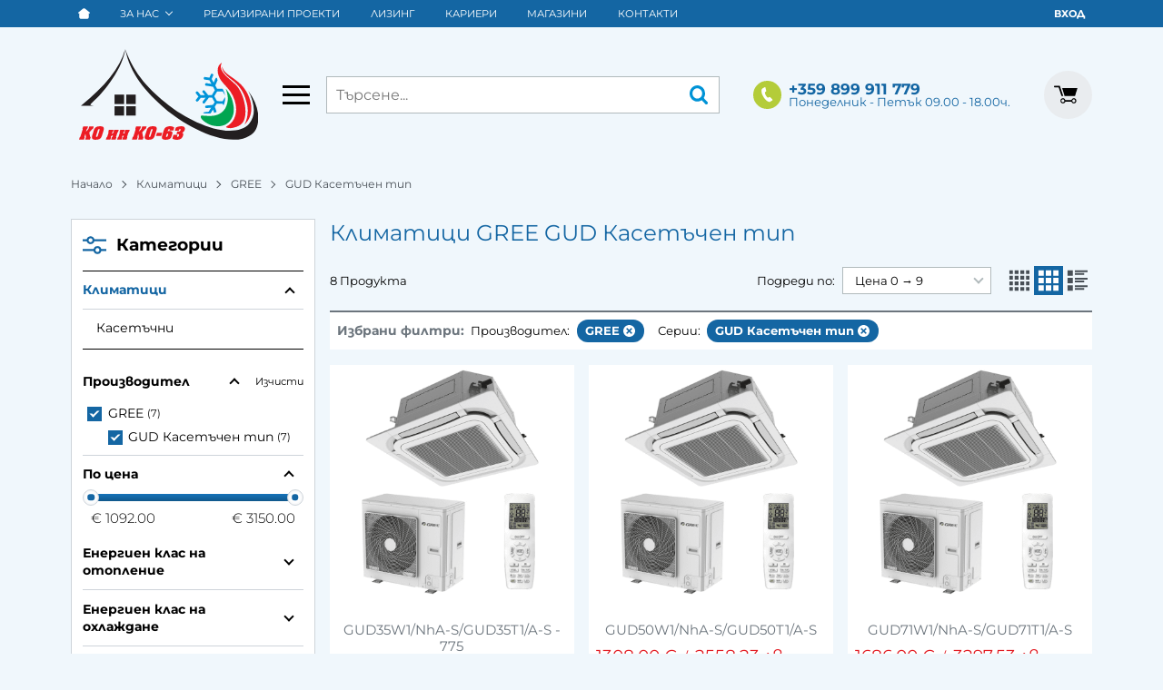

--- FILE ---
content_type: text/html; charset=UTF-8
request_url: https://www.koinko63.bg/klimatici/gree/gud-kasetachen-tip
body_size: 36103
content:
        <!DOCTYPE html>
        <html lang="bg" translate="no" data-theme="themes/koinko/" data-urlbase="/">
        <head>
            <base href="https://www.koinko63.bg/">
            <title>Климатици GREE GUD Касетъчен тип | koinko63.bg</title>
            <meta charset="UTF-8">
            <meta name="description" content="Климатици GREE GUD Касетъчен тип ➤ Огромен избор на супер цени ☛ Бърза доставка ✈ Поръчайте онлайн или на ☎[+359 899 911 779] ☛ koinko63.bg">
            <meta name="viewport" content="width=device-width, initial-scale=1.0, minimum-scale=1.0, maximum-scale=2.0, viewport-fit=cover">
                        <meta name="google" content="notranslate">
                        <meta name="google-site-verification" content="r-n8K053HcGZBchlg6LBokglC3eKXVNGsV4AeeLabJg">
                        <meta name="keywords" content="Климатици, gree gud Касетъчен тип">
                        <meta name="robots" content="index, follow">
                        <link rel="canonical" href="https://www.koinko63.bg/klimatici/gree/gud-kasetachen-tip">
                    <link rel="preload" href="https://www.koinko63.bg/fonts/montserrat_latin.woff2" as="font" type="font/woff2" crossorigin>
        <link rel="preload" href="https://www.koinko63.bg/fonts/montserrat_cyrillic.woff2" as="font" type="font/woff2" crossorigin>
                    <link rel="preload" href="https://www.koinko63.bg/themes/koinko/vendor.473.css" as="style" type="text/css">
            <link rel="preload" href="https://www.koinko63.bg/themes/koinko/main.473.css" as="style" type="text/css">
            <link rel="preload" href="https://www.koinko63.bg/themes/koinko/vendor.473.js" as="script" type="text/javascript">
            <link rel="preload" href="https://www.koinko63.bg/themes/koinko/main.473.js" as="script" type="text/javascript">
            <link rel="stylesheet" type="text/css" href="https://www.koinko63.bg/themes/koinko/vendor.473.css">
            <link rel="stylesheet" type="text/css" href="https://www.koinko63.bg/themes/koinko/main.473.css">
                        <link rel="apple-touch-icon" href="https://www.koinko63.bg/resources/apple-touch-icon.png">
                                        <link rel="icon" type="image/ico" href="https://www.koinko63.bg/resources/favicon.ico">
                                        <link rel="icon" type="image/png" sizes="64x64" href="https://www.koinko63.bg/resources/favicon64.png">
                    <link rel="alternate" type="application/rss+xml" title="koinko63.bg RSS feed"
            href="/rss_feed/view/1" />
                    <meta property="og:type" content="website">
            <meta property="og:title" content="Климатици GREE GUD Касетъчен тип | koinko63.bg">
            <meta property="og:description" content="Климатици GREE GUD Касетъчен тип ➤ Огромен избор на супер цени ☛ Бърза доставка ✈ Поръчайте онлайн или на ☎[+359 899 911 779] ☛ koinko63.bg">
            <meta property="og:image" content="https://www.koinko63.bg/resources/share_img_1200x630-min.png">
            <meta property="og:site_name" content="koinko63.bg">
            <meta property="og:url" content="https://www.koinko63.bg/klimatici/gree/gud-kasetachen-tip">
                                        <meta property="fb:app_id" content="927187491469863">
                            <script>
                window.mobile_app = 0;
                window.curr = {
                    sign: '€',
                    signPos: '1',
                    signSep: ' ',
                    rate: '1',
                    code: 'EUR',
                };
                window.lang={"add_to_wishlist":"Добави в любими","are_you_sure":"Сигурни ли сте?","categories":"Категории","choose_option":"Моля изберете опция!","close_all":"Затвори всички","dropzone_cancel_upload":"Отмяна на качването","dropzone_cancelupload_confirmation":"Сигурни ли сте, че искате да отмените това качване?","dropzone_default_message":"Прикачи снимка","dropzone_fallback_message":"Вашият браузър не поддържа качване на файлове чрез плъзгане и пускане.","dropzone_file_too_big":"Файлът е твърде голям ({{filesize}}MiB). Максимален размер: {{maxFilesize}}MiB.","dropzone_invalid_file_type":"Не можете да качвате файлове от този тип.","dropzone_max_files_exceeded":"Не можете да качвате повече файлове.","dropzone_response_error":"Сървърът отговори с код {{statusCode}}.","dropzone_upload_canceled":"Качването е отменено.","from":"От","incorrect_email":"Уверете се, че ел. пощата ви е въведена правилно!","incorrect_phone":"Уверете се, че телефонът ви е въведен правилно!","open_all":"Отвори всички","outstock_short":"Неналичен","please_choose_variant":"Моля изберете вариант!","please_fill":"Моля попълнете!","promo_valid":"Валидност на промоцията","range_from":"От","remove_from_wishlist":"Премахни от любими","search_empty_msg":"Моля въведете текст в полето за търсене!","see_less":"Виж по-малко","show_less_filters":"Покажи по-малко филтри","show_more_filters":"Покажи още филтри","wishlist_added":"Продуктът беше добавен успешно във Вашият списък с любими.","wishlist_removed":"Продуктът беше премахнат успешно от Вашият списък с любими."};            </script>
                    </head>
        <body id="products"
            class="cat-page cat-303">
                    <header class="js-header header">
                <div class="js-mainMenu menu display-mobile">
            <div class="menu__main">            <div class="menu__item  menu__item--flag-73">
                                <a class="menu__cat"
                    href="/promocii"
                    title="Промоции"
                     data-type="promo">
                    Промоции                </a>
                            </div>
                        <div class="menu__item  menu__item--flag-3">
                                <a class="menu__cat"
                    href="/novi-produkti"
                    title="Нови"
                     data-type="new">
                    Нови                </a>
                            </div>
                        <div class="menu__item  menu__item--flag-143">
                                <a class="menu__cat"
                    href="/nai-dobrite"
                    title="Най-купувани"
                     data-type="recommended">
                    Най-купувани                </a>
                            </div>
                        <div class="cats-menu__item">
                <div class="cats-menu__holder cats-menu__holder--closed">
                                        <a class="cats-menu__cat" href="/klimatici" title="Климатици">Климатици</a>
                                            <span class="cats-menu__arrow js-toggle-cats"></span>
                                    </div>
                                <div class="cats-menu__childs">
                                <div class="cats-menu__item">
                <div class="cats-menu__holder">
                                        <a class="cats-menu__cat" href="/klimatici/stenni" title="Стенни">Стенни</a>
                                    </div>
                            </div>
                        <div class="cats-menu__item">
                <div class="cats-menu__holder">
                                        <a class="cats-menu__cat" href="/klimatici/podovi" title="Подови">Подови</a>
                                    </div>
                            </div>
                        <div class="cats-menu__item">
                <div class="cats-menu__holder">
                                        <a class="cats-menu__cat" href="/klimatici/kolonni" title="Колонни">Колонни</a>
                                    </div>
                            </div>
                        <div class="cats-menu__item">
                <div class="cats-menu__holder">
                                        <a class="cats-menu__cat" href="/klimatici/kanalni" title="Канални">Канални</a>
                                    </div>
                            </div>
                        <div class="cats-menu__item">
                <div class="cats-menu__holder">
                                        <a class="cats-menu__cat" href="/klimatici/kasetachni" title="Касетъчни">Касетъчни</a>
                                    </div>
                            </div>
                        <div class="cats-menu__item">
                <div class="cats-menu__holder cats-menu__holder--closed">
                                        <a class="cats-menu__cat" href="/klimatici/multisplit" title="Мултисплит">Мултисплит</a>
                                            <span class="cats-menu__arrow js-toggle-cats"></span>
                                    </div>
                                <div class="cats-menu__childs">
                                <div class="cats-menu__item">
                <div class="cats-menu__holder">
                                        <a class="cats-menu__cat" href="/klimatici/multisplit/vanshni-tela" title="Външни Тела за Мултисплит климатици">Външни Тела за Мултисплит климатици</a>
                                    </div>
                            </div>
                        <div class="cats-menu__item">
                <div class="cats-menu__holder">
                                        <a class="cats-menu__cat" href="/klimatici/multisplit/vatreshni-tela-kanalni" title="Вътрешни Тела (Канални)">Вътрешни Тела (Канални)</a>
                                    </div>
                            </div>
                        <div class="cats-menu__item">
                <div class="cats-menu__holder">
                                        <a class="cats-menu__cat" href="/klimatici/multisplit/vatreshni-tela-kaseti" title="Вътрешни Тела (Касети)">Вътрешни Тела (Касети)</a>
                                    </div>
                            </div>
                        <div class="cats-menu__item">
                <div class="cats-menu__holder">
                                        <a class="cats-menu__cat" href="/klimatici/multisplit/vatreshni-tela-podovi" title="Вътрешни Тела (Подови)">Вътрешни Тела (Подови)</a>
                                    </div>
                            </div>
                        <div class="cats-menu__item">
                <div class="cats-menu__holder">
                                        <a class="cats-menu__cat" href="/klimatici/multisplit/vatreshni-tela-stenni" title="Вътрешни тела (Стенни)">Вътрешни тела (Стенни)</a>
                                    </div>
                            </div>
                        <div class="cats-menu__item">
                <div class="cats-menu__holder">
                                        <a class="cats-menu__cat" href="/klimatici/multisplit/razpredeliteli" title="Разпределители">Разпределители</a>
                                    </div>
                            </div>
                            </div>
                            </div>
                        <div class="cats-menu__item">
                <div class="cats-menu__holder">
                                        <a class="cats-menu__cat" href="/klimatici/aksesoari-i-materiali-za-montaj" title="Аксесоари и материали за монтаж">Аксесоари и материали за монтаж</a>
                                    </div>
                            </div>
                            </div>
                            </div>
                        <div class="cats-menu__item">
                <div class="cats-menu__holder">
                                        <a class="cats-menu__cat" href="/prechistvateli-za-vazduh" title="Пречистватели за въздух">Пречистватели за въздух</a>
                                    </div>
                            </div>
                        <div class="cats-menu__item">
                <div class="cats-menu__holder cats-menu__holder--closed">
                                        <a class="cats-menu__cat" href="/termopompi-vazduh-voda" title="Термопомпи Въздух-Вода">Термопомпи Въздух-Вода</a>
                                            <span class="cats-menu__arrow js-toggle-cats"></span>
                                    </div>
                                <div class="cats-menu__childs">
                                <div class="cats-menu__item">
                <div class="cats-menu__holder">
                                        <a class="cats-menu__cat" href="/termopompi-vazduh-voda/vanshni-tela" title="Външни тела за термопомпи въздух-вода">Външни тела за термопомпи въздух-вода</a>
                                    </div>
                            </div>
                        <div class="cats-menu__item">
                <div class="cats-menu__holder">
                                        <a class="cats-menu__cat" href="/termopompi-vazduh-voda/vatreshni-tela" title="Вътрешни тела за термопомпи въздух-вода">Вътрешни тела за термопомпи въздух-вода</a>
                                    </div>
                            </div>
                        <div class="cats-menu__item">
                <div class="cats-menu__holder">
                                        <a class="cats-menu__cat" href="/termopompi-vazduh-voda/komplekti" title="Комплекти">Комплекти</a>
                                    </div>
                            </div>
                        <div class="cats-menu__item">
                <div class="cats-menu__holder cats-menu__holder--closed">
                                        <a class="cats-menu__cat" href="/termopompi-vazduh-voda/materiali-za-montaj" title="Материали за монтаж">Материали за монтаж</a>
                                            <span class="cats-menu__arrow js-toggle-cats"></span>
                                    </div>
                                <div class="cats-menu__childs">
                                <div class="cats-menu__item">
                <div class="cats-menu__holder">
                                        <a class="cats-menu__cat" href="/termopompi-vazduh-voda/materiali-za-montaj/panel-za-podovo-otoplenie" title="Панел за подово отопление">Панел за подово отопление</a>
                                    </div>
                            </div>
                            </div>
                            </div>
                            </div>
                            </div>
                        <div class="cats-menu__item">
                <div class="cats-menu__holder cats-menu__holder--closed">
                                        <a class="cats-menu__cat" href="/ventilaciya" title="Вентилация">Вентилация</a>
                                            <span class="cats-menu__arrow js-toggle-cats"></span>
                                    </div>
                                <div class="cats-menu__childs">
                                <div class="cats-menu__item">
                <div class="cats-menu__holder cats-menu__holder--closed">
                                        <a class="cats-menu__cat" href="/ventilaciya/rekuperatori" title="Рекуператори">Рекуператори</a>
                                            <span class="cats-menu__arrow js-toggle-cats"></span>
                                    </div>
                                <div class="cats-menu__childs">
                                <div class="cats-menu__item">
                <div class="cats-menu__holder">
                                        <a class="cats-menu__cat" href="/ventilaciya/rekuperatori/vgradeni" title="Вградени">Вградени</a>
                                    </div>
                            </div>
                            </div>
                            </div>
                            </div>
                            </div>
                        <div class="cats-menu__item">
                <div class="cats-menu__holder cats-menu__holder--closed">
                                        <a class="cats-menu__cat" href="/gazovi-kotli" title="Газови котли">Газови котли</a>
                                            <span class="cats-menu__arrow js-toggle-cats"></span>
                                    </div>
                                <div class="cats-menu__childs">
                                <div class="cats-menu__item">
                <div class="cats-menu__holder">
                                        <a class="cats-menu__cat" href="/gazovi-kotli/dvukonturni-kotli" title="Двуконтурни котли">Двуконтурни котли</a>
                                    </div>
                            </div>
                            </div>
                            </div>
                        <div class="cats-menu__item">
                <div class="cats-menu__holder">
                                        <a class="cats-menu__cat" href="/upravleniya" title="Управления">Управления</a>
                                    </div>
                            </div>
                        <div class="cats-menu__item">
                <div class="cats-menu__holder cats-menu__holder--closed">
                                        <a class="cats-menu__cat" href="/boileri-i-el-uredi" title="Бойлери и Ел. Уреди">Бойлери и Ел. Уреди</a>
                                            <span class="cats-menu__arrow js-toggle-cats"></span>
                                    </div>
                                <div class="cats-menu__childs">
                                <div class="cats-menu__item">
                <div class="cats-menu__holder">
                                        <a class="cats-menu__cat" href="/boileri-i-el-uredi/izsushiteli-na-vazduh" title="Изсушители на въздух">Изсушители на въздух</a>
                                    </div>
                            </div>
                        <div class="cats-menu__item">
                <div class="cats-menu__holder">
                                        <a class="cats-menu__cat" href="/boileri-i-el-uredi/protochni-boileri" title="Проточни Бойлери">Проточни Бойлери</a>
                                    </div>
                            </div>
                        <div class="cats-menu__item">
                <div class="cats-menu__holder">
                                        <a class="cats-menu__cat" href="/boileri-i-el-uredi/boileri" title="Бойлери">Бойлери</a>
                                    </div>
                            </div>
                        <div class="cats-menu__item">
                <div class="cats-menu__holder">
                                        <a class="cats-menu__cat" href="/boileri-i-el-uredi/termopompenni-boileri" title="Термопомпенни Бойлери">Термопомпенни Бойлери</a>
                                    </div>
                            </div>
                        <div class="cats-menu__item">
                <div class="cats-menu__holder">
                                        <a class="cats-menu__cat" href="/boileri-i-el-uredi/elektricheski-otoplitelni-uredi" title="Електрически Отоплителни Уреди">Електрически Отоплителни Уреди</a>
                                    </div>
                            </div>
                        <div class="cats-menu__item">
                <div class="cats-menu__holder">
                                        <a class="cats-menu__cat" href="/boileri-i-el-uredi/buferni-sadove" title="Буферни Съдове">Буферни Съдове</a>
                                    </div>
                            </div>
                            </div>
                            </div>
                        <div class="cats-menu__item">
                <div class="cats-menu__holder">
                                        <a class="cats-menu__cat" href="/wifi-adapter" title="WiFi Адаптер">WiFi Адаптер</a>
                                    </div>
                            </div>
                    <div class="menu__item menu__item--children menu__item--brands">
            <a class="menu__cat"
                href="/produkti#brands"
                title="Марки"
                data-type="brands">
                Марки            </a>
                    </div>
        </div>
        </div>
                <div class="header__top">
            <div class="container d-flex">
                    <nav class="d-flex header__nav mr-auto">
            <a class="font-size-0 header__nav-link header__nav-link--home" href="/">
                <svg class="svg svg--home" aria-label="Home" role="img">
                    <use xlink:href="#svg-home"></use>
                </svg>
                <span>Начало</span>
            </a>
                                <div class="header__nav-dropdown" aria-haspopup="true">
                        <a class="header__nav-link" href="/za-nas" title="За Нас">За Нас</a>                        <ul class="header__nav-submenu">                    <li class="header__nav-subitem">
                        <a href="/nashiyat-ekip" title="Нашият екип" class="header__nav-link">Нашият екип</a>
                    </li>
                    </ul>
                    </div>
                    <a class="header__nav-link" href="/realizirani-proekti" title="Реализирани проекти">Реализирани проекти</a><a class="header__nav-link" href="/lizing" title="Лизинг">Лизинг</a><a class="header__nav-link" href="/karieri" title="Кариери">Кариери</a><a class="header__nav-link" href="/magazini" title="Магазини">Магазини</a><a class="header__nav-link" href="/kontakti" title="Контакти">Контакти</a>        </nav>
                <div class="header__sign-in d-inline-flex align-items-center">
                                <a class="js-modal header__nav-link header__login" href="/user/login">Вход</a>
                            </div>
                    </div>
        </div>
                    <div class="header__head">
                            <div class="container d-flex header__buttons">
                        <div class="header__logo d-inline-flex col-4 col-lg-3 pr-2">
                        <a href="/" class="header__logo-link">
                <img class="header__logo-img"
                    src="https://www.koinko63.bg/resources/koinko63_logo_no_text.svg" width="72" height="72" alt="koinko63.bg"
                    fetchpriority="high" />
                            </a>
                        <button aria-label="Main navigation" class="d-none d-lg-inline-block hamburger--desktop js-triggerMenu hamburger hamburger--spin" type="button" data-type="desktop">
                <span class="hamburger-box"><span class="hamburger-inner"></span></span>
            </button>
                    </div>
                    <form class="js-searchForm header__search-form mr-lg-2 mr-xl-5"
                    data-ajax="/search/ajax/12"
                    action="/search/static/12"
                    method="post">
                                <input class="js-searchField header__search-bar" type="search" name="search"
                        value=""
                        placeholder="Търсене..." autocomplete="off" />
                <button type="submit" class="d-flex header__search-btn js-openSearch">
                    <svg class="svg svg--search m-auto" aria-label="search" role="img">
                        <use xlink:href="#svg-search"></use>
                    </svg>
                </button>
                            </form>
                        <a class="header__tel mr-lg-2 mr-xl-5" href="tel:+359899911779" >
                <span class="header__tel-icon ">
                    <svg class="svg svg--phone" aria-label="Phone" role="img">
                        <use xlink:href="#svg-phone"></use>
                    </svg>
                </span>
                <div class="header__tel-text ml-1">
                                        <span>+359 899 911 779</span>
                                                                <span class="header__tel-time">Понеделник - Петък 09.00 - 18.00ч. </span>
                                    </div>
            </a>
                    <div class="js-header-cart-load header__cart">
            <a class="js-cart header__cart-link" href="/">
                <svg class="svg svg--shopping-cart" aria-label="Shopping Cart" role="img">
                    <use xlink:href="#svg-shopping-cart"></use>
                </svg>
                <span class="js-cart-count header__cart-dot dot hide"></span>
            </a>
        </div>
                    <button aria-label="Main navigation" class="ml-1 ml-sm-2 d-lg-none js-triggerMenu hamburger hamburger--spin" type="button" data-type="mobile">
                <span class="hamburger-box"><span class="hamburger-inner"></span></span>
            </button>
                            </div>
                            </div>
        </header>
                <main class="products">
                <div class="breadcrumb mt-2 mb-4 display-desktop">
            <div class="container d-flex flex-lg-wrap">
                                <a class="breadcrumb__link" href="/">Начало</a>
                                    <a class="breadcrumb__link" href="/klimatici">Климатици</a>
                                        <a class="breadcrumb__link" href="/klimatici/gree">GREE</a>
                                        <span class="breadcrumb__link">GUD Касетъчен тип</span>
                                </div>
        </div>
                <div class="display-mobile container mt-grid mb-grid">
            <a class="back" href="/klimatici/gree">Назад до GREE</a>
        </div>
                <div class="prods-page">
            <div class="container">
                <div class="js-prods-page-holder prods-page__holder row clearfix">
                    <section class="js-prods-list prods-list col-12 col-lg-9">
                        <h1 class="js-h1 prods-page__h1">Климатици GREE GUD Касетъчен тип</h1>
                                <div class="js-list-controls-top prods-list__controls prods-list__controls--top mb-grid">
                        <div class="display-mobile prods-list__mobile">
                <span class="js-refine-filters prods-list__refine d-flex align-items-center justify-content-center">
                    <svg class="svg svg--filters mr-1" aria-label="filters" role="img">
                        <use xlink:href="#svg-filters"></use>
                    </svg>
                    Филтри                </span>
                <span class="js-mobile-views prods-list__mobile-views" data-view="3">
                    <svg class="svg svg--products-list" aria-label="products listing view" role="img">
                        <use xlink:href="#svg-products-mobile-list-3"></use>
                    </svg>
                </span>
            </div>
                        <div>
                <span class="prods-list__count js-prods-count">8 Продукта</span>
                <div class="js-mobile-order prods-list__mobile-order display-mobile ml-auto">
                    <div class="prods-list__mobile-order-handle">
                        <span>Цена 0 &rarr; 9</span>
                        <svg class="svg svg--dropdown" aria-label="dropdown" role="img">
                            <use xlink:href="#svg-dropdown"></use>
                        </svg>
                    </div>
                    <div class="prods-list__mobile-order-holder hide shadow-lg"><span data-order="1">По уместност</span><span data-order="6">Най-нови</span><span data-order="7">Най-продавани</span><span data-order="2">Азбучно A &rarr; Я</span><span data-order="3">Азбучно Я → А</span><span data-order="4">Цена 0 &rarr; 9</span><span data-order="5">Цена 9 → 0</span>                    </div>
                </div>
            </div>
            <div class="display-desktop">
                <div class="prods-list__order">
                    Подреди по:
                    <div class="custom-select ml-1">
                        <select name="order"><option value="1">По уместност</option><option value="6">Най-нови</option><option value="7">Най-продавани</option><option value="2">Азбучно A &rarr; Я</option><option value="3">Азбучно Я → А</option><option value="4" selected="selected">Цена 0 &rarr; 9</option><option value="5">Цена 9 → 0</option></select>
                    </div>
                </div>
                                    <div class="js-views prods-list__views">                        <svg class="svg svg--products-dk-list prods-list__view"
                            data-view="2" aria-label="products listing view" role="img">
                            <use xlink:href="#svg-products-list-2"></use>
                        </svg>
                                                <svg class="svg svg--products-dk-list prods-list__view prods-list__view--active"
                            data-view="3" aria-label="products listing view" role="img">
                            <use xlink:href="#svg-products-list-3"></use>
                        </svg>
                                                <svg class="svg svg--products-dk-list prods-list__view"
                            data-view="4" aria-label="products listing view" role="img">
                            <use xlink:href="#svg-products-list-4"></use>
                        </svg>
                        </div>
                                </div>
        </div>
                <div class="js-prods-selection prods-list__selection mb-grid">
            <span class="font-weight-bold prods-list__selection-heading">Избрани филтри:</span>
                            <span class="prods-list__selection-row" data-group="Производител">
                    <span class="mr-1">Производител:</span>
                                            <a href="/klimatici" class="prods-list__selection-item prods-list__selection-item--pill"
                            style="" data-key="b257">
                            GREE                            <svg class="svg svg--error-circle prods-list__selection-icon" aria-label="error-circle" role="img">
                                <use xlink:href="#svg-error-circle"></use>
                            </svg>
                        </a>
                                        </span>
                            <span class="prods-list__selection-row" data-group="Серии">
                    <span class="mr-1">Серии:</span>
                                            <a href="/klimatici/gree" class="prods-list__selection-item prods-list__selection-item--pill"
                            style="" data-key="b503">
                            GUD Касетъчен тип                            <svg class="svg svg--error-circle prods-list__selection-icon" aria-label="error-circle" role="img">
                                <use xlink:href="#svg-error-circle"></use>
                            </svg>
                        </a>
                                        </span>
                    </div>
                <div class="js-list-results prods-list__results">
                <article data-id="775"
            class="product-card  mb-grid product-card--saleable product-card--lgrid">
                            <div class="product-card__holder">
                        <figure class="product-card__figure mb-2">
            <a class="product-card__link" href="/gud35w1-nha-s-gud35t1-a-s-775" title="GUD35W1/NhA-S/GUD35T1/A-S - 775"
                 data-ecommerce="{&quot;google&quot;:{&quot;id&quot;:775,&quot;name&quot;:&quot;GUD35W1\/NhA-S\/GUD35T1\/A-S - 775&quot;,&quot;category&quot;:&quot;\u041a\u0430\u0441\u0435\u0442\u044a\u0447\u043d\u0438&quot;,&quot;brand&quot;:&quot;GUD \u041a\u0430\u0441\u0435\u0442\u044a\u0447\u0435\u043d \u0442\u0438\u043f&quot;,&quot;variant&quot;:&quot;&quot;,&quot;price&quot;:&quot;1092.00&quot;,&quot;quantity&quot;:1,&quot;type&quot;:&quot;addProduct&quot;},&quot;facebook&quot;:{&quot;content_ids&quot;:775,&quot;content_name&quot;:&quot;GUD35W1\/NhA-S\/GUD35T1\/A-S - 775&quot;,&quot;content_category&quot;:&quot;\u041a\u0430\u0441\u0435\u0442\u044a\u0447\u043d\u0438&quot;,&quot;value&quot;:&quot;1092.00&quot;,&quot;currency&quot;:&quot;EUR&quot;,&quot;type&quot;:&quot;ViewContent&quot;}}">
                <img class="product-card__image js-lazy"
                    src="https://www.koinko63.bg/themes/koinko/images/product.svg"
                    data-src="https://www.koinko63.bg/thumbs/1/gree-gud-50t-gud-50wnha-t-cover.png"
                    width="280"
                    height="280"
                    alt="GUD35W1/NhA-S/GUD35T1/A-S - 775">
            </a>
                    </figure>
                <h2 class="product-card__name mb-1">
            <a class="product-card__link" href="/gud35w1-nha-s-gud35t1-a-s-775"
                title="GUD35W1/NhA-S/GUD35T1/A-S - 775"  data-ecommerce="{&quot;google&quot;:{&quot;id&quot;:775,&quot;name&quot;:&quot;GUD35W1\/NhA-S\/GUD35T1\/A-S - 775&quot;,&quot;category&quot;:&quot;\u041a\u0430\u0441\u0435\u0442\u044a\u0447\u043d\u0438&quot;,&quot;brand&quot;:&quot;GUD \u041a\u0430\u0441\u0435\u0442\u044a\u0447\u0435\u043d \u0442\u0438\u043f&quot;,&quot;variant&quot;:&quot;&quot;,&quot;price&quot;:&quot;1092.00&quot;,&quot;quantity&quot;:1,&quot;type&quot;:&quot;addProduct&quot;},&quot;facebook&quot;:{&quot;content_ids&quot;:775,&quot;content_name&quot;:&quot;GUD35W1\/NhA-S\/GUD35T1\/A-S - 775&quot;,&quot;content_category&quot;:&quot;\u041a\u0430\u0441\u0435\u0442\u044a\u0447\u043d\u0438&quot;,&quot;value&quot;:&quot;1092.00&quot;,&quot;currency&quot;:&quot;EUR&quot;,&quot;type&quot;:&quot;ViewContent&quot;}}">
                GUD35W1/NhA-S/GUD35T1/A-S - 775            </a>
        </h2>
                <div class="js-price-container prices  prod__prices text-center">
                    <div class="js-price prices__current">
                        <div class="prices__num">1092.00</div>
            <div class="prices__delimer">&nbsp;</div>
            <div class="prices__currency">€</div>
                        <div class="prices__slash mx-1">/</div>
            <div class="js-price-eur prices__num" data-rate="0.51129188119622">2135.77</div>
            <div class="prices__delimer">&nbsp;</div>
            <div class="prices__currency">лв.</div>
                    </div>
                </div>
                    <div class="mb-1"><ul class="attr-list"><li class="attr-list__item">Вид: Инверторен</li><li class="attr-list__item">Мощност (BTU): 12000/12000</li><li class="attr-list__item">Работна температура (°C): от -15 до +43</li><li class="attr-list__item">Капацитет охлаждане (KW): 3.50</li><li class="attr-list__item">Капацитет отопление (KW): 4.00</li></ul></div>
                    <div class="product-card__controls">
                        <div class="product-card__actions">
                            <span class="js-prodCompare product-card__compare" title="Сравни">
                    <svg class="svg svg--compare-arrows" aria-label="compare-arrows" role="img">
                        <use xlink:href="#svg-compare-arrows"></use>
                    </svg>
                </span>
                            </div>
                    <form class="buy-form js-add-to-cart product-card__buy js-show-cart-immediately" method="post" action="/cart">
            <input type="hidden" name="action" value="buy" />
            <input type="hidden" name="prod_id" value="775" />
                        <input type="hidden" name="quantity" value="1" />
                            <button class="js-btn-buy buy-form__btn btn btn-buy btn--primary btn--rounded" type="submit"  data-ecommerce="{&quot;google&quot;:{&quot;id&quot;:775,&quot;name&quot;:&quot;GUD35W1\/NhA-S\/GUD35T1\/A-S - 775&quot;,&quot;category&quot;:&quot;\u041a\u0430\u0441\u0435\u0442\u044a\u0447\u043d\u0438&quot;,&quot;brand&quot;:&quot;GUD \u041a\u0430\u0441\u0435\u0442\u044a\u0447\u0435\u043d \u0442\u0438\u043f&quot;,&quot;variant&quot;:&quot;&quot;,&quot;price&quot;:&quot;1092.00&quot;,&quot;quantity&quot;:1,&quot;type&quot;:&quot;addToCart&quot;},&quot;facebook&quot;:{&quot;content_ids&quot;:775,&quot;content_name&quot;:&quot;GUD35W1\/NhA-S\/GUD35T1\/A-S - 775&quot;,&quot;content_category&quot;:&quot;\u041a\u0430\u0441\u0435\u0442\u044a\u0447\u043d\u0438&quot;,&quot;value&quot;:&quot;1092.00&quot;,&quot;currency&quot;:&quot;EUR&quot;,&quot;type&quot;:&quot;AddToCart&quot;}}"><span>Купи</span></button>
                        </form>
                </div>
                    </div>
                    </article>
                <article data-id="776"
            class="product-card  mb-grid product-card--saleable product-card--lgrid">
                            <div class="product-card__holder">
                        <figure class="product-card__figure mb-2">
            <a class="product-card__link" href="/gud50w1-nha-s-gud50t1-a-s-776" title="GUD50W1/NhA-S/GUD50T1/A-S"
                 data-ecommerce="{&quot;google&quot;:{&quot;id&quot;:776,&quot;name&quot;:&quot;GUD50W1\/NhA-S\/GUD50T1\/A-S&quot;,&quot;category&quot;:&quot;\u041a\u0430\u0441\u0435\u0442\u044a\u0447\u043d\u0438&quot;,&quot;brand&quot;:&quot;GUD \u041a\u0430\u0441\u0435\u0442\u044a\u0447\u0435\u043d \u0442\u0438\u043f&quot;,&quot;variant&quot;:&quot;&quot;,&quot;price&quot;:&quot;1308.00&quot;,&quot;quantity&quot;:1,&quot;type&quot;:&quot;addProduct&quot;},&quot;facebook&quot;:{&quot;content_ids&quot;:776,&quot;content_name&quot;:&quot;GUD50W1\/NhA-S\/GUD50T1\/A-S&quot;,&quot;content_category&quot;:&quot;\u041a\u0430\u0441\u0435\u0442\u044a\u0447\u043d\u0438&quot;,&quot;value&quot;:&quot;1308.00&quot;,&quot;currency&quot;:&quot;EUR&quot;,&quot;type&quot;:&quot;ViewContent&quot;}}">
                <img class="product-card__image js-lazy"
                    src="https://www.koinko63.bg/themes/koinko/images/product.svg"
                    data-src="https://www.koinko63.bg/thumbs/1/210623173211gree-gud-50t-gud-50wnha-t-cover.png"
                    width="280"
                    height="280"
                    alt="GUD50W1/NhA-S/GUD50T1/A-S">
            </a>
                    </figure>
                <h2 class="product-card__name mb-1">
            <a class="product-card__link" href="/gud50w1-nha-s-gud50t1-a-s-776"
                title="GUD50W1/NhA-S/GUD50T1/A-S"  data-ecommerce="{&quot;google&quot;:{&quot;id&quot;:776,&quot;name&quot;:&quot;GUD50W1\/NhA-S\/GUD50T1\/A-S&quot;,&quot;category&quot;:&quot;\u041a\u0430\u0441\u0435\u0442\u044a\u0447\u043d\u0438&quot;,&quot;brand&quot;:&quot;GUD \u041a\u0430\u0441\u0435\u0442\u044a\u0447\u0435\u043d \u0442\u0438\u043f&quot;,&quot;variant&quot;:&quot;&quot;,&quot;price&quot;:&quot;1308.00&quot;,&quot;quantity&quot;:1,&quot;type&quot;:&quot;addProduct&quot;},&quot;facebook&quot;:{&quot;content_ids&quot;:776,&quot;content_name&quot;:&quot;GUD50W1\/NhA-S\/GUD50T1\/A-S&quot;,&quot;content_category&quot;:&quot;\u041a\u0430\u0441\u0435\u0442\u044a\u0447\u043d\u0438&quot;,&quot;value&quot;:&quot;1308.00&quot;,&quot;currency&quot;:&quot;EUR&quot;,&quot;type&quot;:&quot;ViewContent&quot;}}">
                GUD50W1/NhA-S/GUD50T1/A-S            </a>
        </h2>
                <div class="js-price-container prices  prod__prices text-center">
                    <div class="js-price prices__current">
                        <div class="prices__num">1308.00</div>
            <div class="prices__delimer">&nbsp;</div>
            <div class="prices__currency">€</div>
                        <div class="prices__slash mx-1">/</div>
            <div class="js-price-eur prices__num" data-rate="0.51129188119622">2558.23</div>
            <div class="prices__delimer">&nbsp;</div>
            <div class="prices__currency">лв.</div>
                    </div>
                </div>
                    <div class="mb-1"><ul class="attr-list"><li class="attr-list__item">Вид: Инверторен</li><li class="attr-list__item">Мощност (BTU): 18000/18000</li><li class="attr-list__item">Работна температура (°C): от -15 до +43</li><li class="attr-list__item">Капацитет охлаждане (KW): 5.0</li><li class="attr-list__item">Капацитет отопление (KW): 5.6</li></ul></div>
                    <div class="product-card__controls">
                        <div class="product-card__actions">
                            <span class="js-prodCompare product-card__compare" title="Сравни">
                    <svg class="svg svg--compare-arrows" aria-label="compare-arrows" role="img">
                        <use xlink:href="#svg-compare-arrows"></use>
                    </svg>
                </span>
                            </div>
                    <form class="buy-form js-add-to-cart product-card__buy js-show-cart-immediately" method="post" action="/cart">
            <input type="hidden" name="action" value="buy" />
            <input type="hidden" name="prod_id" value="776" />
                        <input type="hidden" name="quantity" value="1" />
                            <button class="js-btn-buy buy-form__btn btn btn-buy btn--primary btn--rounded" type="submit"  data-ecommerce="{&quot;google&quot;:{&quot;id&quot;:776,&quot;name&quot;:&quot;GUD50W1\/NhA-S\/GUD50T1\/A-S&quot;,&quot;category&quot;:&quot;\u041a\u0430\u0441\u0435\u0442\u044a\u0447\u043d\u0438&quot;,&quot;brand&quot;:&quot;GUD \u041a\u0430\u0441\u0435\u0442\u044a\u0447\u0435\u043d \u0442\u0438\u043f&quot;,&quot;variant&quot;:&quot;&quot;,&quot;price&quot;:&quot;1308.00&quot;,&quot;quantity&quot;:1,&quot;type&quot;:&quot;addToCart&quot;},&quot;facebook&quot;:{&quot;content_ids&quot;:776,&quot;content_name&quot;:&quot;GUD50W1\/NhA-S\/GUD50T1\/A-S&quot;,&quot;content_category&quot;:&quot;\u041a\u0430\u0441\u0435\u0442\u044a\u0447\u043d\u0438&quot;,&quot;value&quot;:&quot;1308.00&quot;,&quot;currency&quot;:&quot;EUR&quot;,&quot;type&quot;:&quot;AddToCart&quot;}}"><span>Купи</span></button>
                        </form>
                </div>
                    </div>
                    </article>
                <article data-id="777"
            class="product-card  mb-grid product-card--saleable product-card--lgrid">
                            <div class="product-card__holder">
                        <figure class="product-card__figure mb-2">
            <a class="product-card__link" href="/gud71w1-nha-s-gud71t1-a-s-777" title="GUD71W1/NhA-S/GUD71T1/A-S"
                 data-ecommerce="{&quot;google&quot;:{&quot;id&quot;:777,&quot;name&quot;:&quot;GUD71W1\/NhA-S\/GUD71T1\/A-S&quot;,&quot;category&quot;:&quot;\u041a\u0430\u0441\u0435\u0442\u044a\u0447\u043d\u0438&quot;,&quot;brand&quot;:&quot;GUD \u041a\u0430\u0441\u0435\u0442\u044a\u0447\u0435\u043d \u0442\u0438\u043f&quot;,&quot;variant&quot;:&quot;&quot;,&quot;price&quot;:&quot;1686.00&quot;,&quot;quantity&quot;:1,&quot;type&quot;:&quot;addProduct&quot;},&quot;facebook&quot;:{&quot;content_ids&quot;:777,&quot;content_name&quot;:&quot;GUD71W1\/NhA-S\/GUD71T1\/A-S&quot;,&quot;content_category&quot;:&quot;\u041a\u0430\u0441\u0435\u0442\u044a\u0447\u043d\u0438&quot;,&quot;value&quot;:&quot;1686.00&quot;,&quot;currency&quot;:&quot;EUR&quot;,&quot;type&quot;:&quot;ViewContent&quot;}}">
                <img class="product-card__image js-lazy"
                    src="https://www.koinko63.bg/themes/koinko/images/product.svg"
                    data-src="https://www.koinko63.bg/thumbs/1/210623175046gree-gud-50t-gud-50wnha-t-cover.png"
                    width="280"
                    height="280"
                    alt="GUD71W1/NhA-S/GUD71T1/A-S">
            </a>
                    </figure>
                <h2 class="product-card__name mb-1">
            <a class="product-card__link" href="/gud71w1-nha-s-gud71t1-a-s-777"
                title="GUD71W1/NhA-S/GUD71T1/A-S"  data-ecommerce="{&quot;google&quot;:{&quot;id&quot;:777,&quot;name&quot;:&quot;GUD71W1\/NhA-S\/GUD71T1\/A-S&quot;,&quot;category&quot;:&quot;\u041a\u0430\u0441\u0435\u0442\u044a\u0447\u043d\u0438&quot;,&quot;brand&quot;:&quot;GUD \u041a\u0430\u0441\u0435\u0442\u044a\u0447\u0435\u043d \u0442\u0438\u043f&quot;,&quot;variant&quot;:&quot;&quot;,&quot;price&quot;:&quot;1686.00&quot;,&quot;quantity&quot;:1,&quot;type&quot;:&quot;addProduct&quot;},&quot;facebook&quot;:{&quot;content_ids&quot;:777,&quot;content_name&quot;:&quot;GUD71W1\/NhA-S\/GUD71T1\/A-S&quot;,&quot;content_category&quot;:&quot;\u041a\u0430\u0441\u0435\u0442\u044a\u0447\u043d\u0438&quot;,&quot;value&quot;:&quot;1686.00&quot;,&quot;currency&quot;:&quot;EUR&quot;,&quot;type&quot;:&quot;ViewContent&quot;}}">
                GUD71W1/NhA-S/GUD71T1/A-S            </a>
        </h2>
                <div class="js-price-container prices  prod__prices text-center">
                    <div class="js-price prices__current">
                        <div class="prices__num">1686.00</div>
            <div class="prices__delimer">&nbsp;</div>
            <div class="prices__currency">€</div>
                        <div class="prices__slash mx-1">/</div>
            <div class="js-price-eur prices__num" data-rate="0.51129188119622">3297.53</div>
            <div class="prices__delimer">&nbsp;</div>
            <div class="prices__currency">лв.</div>
                    </div>
                </div>
                    <div class="mb-1"><ul class="attr-list"><li class="attr-list__item">Вид: Инверторен</li><li class="attr-list__item">Мощност (BTU): 24000/24000</li><li class="attr-list__item">Работна температура (°C): от -15 до +43</li><li class="attr-list__item">Капацитет охлаждане (KW): 7.10</li><li class="attr-list__item">Капацитет отопление (KW): 7.80</li></ul></div>
                    <div class="product-card__controls">
                        <div class="product-card__actions">
                            <span class="js-prodCompare product-card__compare" title="Сравни">
                    <svg class="svg svg--compare-arrows" aria-label="compare-arrows" role="img">
                        <use xlink:href="#svg-compare-arrows"></use>
                    </svg>
                </span>
                            </div>
                    <form class="buy-form js-add-to-cart product-card__buy js-show-cart-immediately" method="post" action="/cart">
            <input type="hidden" name="action" value="buy" />
            <input type="hidden" name="prod_id" value="777" />
                        <input type="hidden" name="quantity" value="1" />
                            <button class="js-btn-buy buy-form__btn btn btn-buy btn--primary btn--rounded" type="submit"  data-ecommerce="{&quot;google&quot;:{&quot;id&quot;:777,&quot;name&quot;:&quot;GUD71W1\/NhA-S\/GUD71T1\/A-S&quot;,&quot;category&quot;:&quot;\u041a\u0430\u0441\u0435\u0442\u044a\u0447\u043d\u0438&quot;,&quot;brand&quot;:&quot;GUD \u041a\u0430\u0441\u0435\u0442\u044a\u0447\u0435\u043d \u0442\u0438\u043f&quot;,&quot;variant&quot;:&quot;&quot;,&quot;price&quot;:&quot;1686.00&quot;,&quot;quantity&quot;:1,&quot;type&quot;:&quot;addToCart&quot;},&quot;facebook&quot;:{&quot;content_ids&quot;:777,&quot;content_name&quot;:&quot;GUD71W1\/NhA-S\/GUD71T1\/A-S&quot;,&quot;content_category&quot;:&quot;\u041a\u0430\u0441\u0435\u0442\u044a\u0447\u043d\u0438&quot;,&quot;value&quot;:&quot;1686.00&quot;,&quot;currency&quot;:&quot;EUR&quot;,&quot;type&quot;:&quot;AddToCart&quot;}}"><span>Купи</span></button>
                        </form>
                </div>
                    </div>
                    </article>
                <article data-id="888"
            class="product-card  mb-grid product-card--saleable product-card--lgrid">
                            <div class="product-card__holder">
                        <figure class="product-card__figure mb-2">
            <a class="product-card__link" href="/gud100w1-nha-s-gud100t1-a-s-888" title="GUD100W1/NhA-S/GUD100T1/A-S"
                 data-ecommerce="{&quot;google&quot;:{&quot;id&quot;:888,&quot;name&quot;:&quot;GUD100W1\/NhA-S\/GUD100T1\/A-S&quot;,&quot;category&quot;:&quot;\u041a\u0430\u0441\u0435\u0442\u044a\u0447\u043d\u0438&quot;,&quot;brand&quot;:&quot;GUD \u041a\u0430\u0441\u0435\u0442\u044a\u0447\u0435\u043d \u0442\u0438\u043f&quot;,&quot;variant&quot;:&quot;&quot;,&quot;price&quot;:&quot;2286.00&quot;,&quot;quantity&quot;:1,&quot;type&quot;:&quot;addProduct&quot;},&quot;facebook&quot;:{&quot;content_ids&quot;:888,&quot;content_name&quot;:&quot;GUD100W1\/NhA-S\/GUD100T1\/A-S&quot;,&quot;content_category&quot;:&quot;\u041a\u0430\u0441\u0435\u0442\u044a\u0447\u043d\u0438&quot;,&quot;value&quot;:&quot;2286.00&quot;,&quot;currency&quot;:&quot;EUR&quot;,&quot;type&quot;:&quot;ViewContent&quot;}}">
                <img class="product-card__image js-lazy"
                    src="https://www.koinko63.bg/themes/koinko/images/product.svg"
                    data-src="https://www.koinko63.bg/thumbs/1/210715114832resize.png"
                    width="280"
                    height="280"
                    alt="GUD100W1/NhA-S/GUD100T1/A-S">
            </a>
                    </figure>
                <h2 class="product-card__name mb-1">
            <a class="product-card__link" href="/gud100w1-nha-s-gud100t1-a-s-888"
                title="GUD100W1/NhA-S/GUD100T1/A-S"  data-ecommerce="{&quot;google&quot;:{&quot;id&quot;:888,&quot;name&quot;:&quot;GUD100W1\/NhA-S\/GUD100T1\/A-S&quot;,&quot;category&quot;:&quot;\u041a\u0430\u0441\u0435\u0442\u044a\u0447\u043d\u0438&quot;,&quot;brand&quot;:&quot;GUD \u041a\u0430\u0441\u0435\u0442\u044a\u0447\u0435\u043d \u0442\u0438\u043f&quot;,&quot;variant&quot;:&quot;&quot;,&quot;price&quot;:&quot;2286.00&quot;,&quot;quantity&quot;:1,&quot;type&quot;:&quot;addProduct&quot;},&quot;facebook&quot;:{&quot;content_ids&quot;:888,&quot;content_name&quot;:&quot;GUD100W1\/NhA-S\/GUD100T1\/A-S&quot;,&quot;content_category&quot;:&quot;\u041a\u0430\u0441\u0435\u0442\u044a\u0447\u043d\u0438&quot;,&quot;value&quot;:&quot;2286.00&quot;,&quot;currency&quot;:&quot;EUR&quot;,&quot;type&quot;:&quot;ViewContent&quot;}}">
                GUD100W1/NhA-S/GUD100T1/A-S            </a>
        </h2>
                <div class="js-price-container prices  prod__prices text-center">
                    <div class="js-price prices__current">
                        <div class="prices__num">2286.00</div>
            <div class="prices__delimer">&nbsp;</div>
            <div class="prices__currency">€</div>
                        <div class="prices__slash mx-1">/</div>
            <div class="js-price-eur prices__num" data-rate="0.51129188119622">4471.03</div>
            <div class="prices__delimer">&nbsp;</div>
            <div class="prices__currency">лв.</div>
                    </div>
                </div>
                    <div class="mb-1"><ul class="attr-list"><li class="attr-list__item">Вид: Инверторен</li><li class="attr-list__item">Мощност (BTU): 41000/41000</li><li class="attr-list__item">Работна температура (°C): от -15 до +43</li><li class="attr-list__item">Капацитет охлаждане (KW): 10.50</li><li class="attr-list__item">Капацитет отопление (KW): 11.50</li></ul></div>
                    <div class="product-card__controls">
                        <div class="product-card__actions">
                            <span class="js-prodCompare product-card__compare" title="Сравни">
                    <svg class="svg svg--compare-arrows" aria-label="compare-arrows" role="img">
                        <use xlink:href="#svg-compare-arrows"></use>
                    </svg>
                </span>
                            </div>
                    <form class="buy-form js-add-to-cart product-card__buy js-show-cart-immediately" method="post" action="/cart">
            <input type="hidden" name="action" value="buy" />
            <input type="hidden" name="prod_id" value="888" />
                        <input type="hidden" name="quantity" value="1" />
                            <button class="js-btn-buy buy-form__btn btn btn-buy btn--primary btn--rounded" type="submit"  data-ecommerce="{&quot;google&quot;:{&quot;id&quot;:888,&quot;name&quot;:&quot;GUD100W1\/NhA-S\/GUD100T1\/A-S&quot;,&quot;category&quot;:&quot;\u041a\u0430\u0441\u0435\u0442\u044a\u0447\u043d\u0438&quot;,&quot;brand&quot;:&quot;GUD \u041a\u0430\u0441\u0435\u0442\u044a\u0447\u0435\u043d \u0442\u0438\u043f&quot;,&quot;variant&quot;:&quot;&quot;,&quot;price&quot;:&quot;2286.00&quot;,&quot;quantity&quot;:1,&quot;type&quot;:&quot;addToCart&quot;},&quot;facebook&quot;:{&quot;content_ids&quot;:888,&quot;content_name&quot;:&quot;GUD100W1\/NhA-S\/GUD100T1\/A-S&quot;,&quot;content_category&quot;:&quot;\u041a\u0430\u0441\u0435\u0442\u044a\u0447\u043d\u0438&quot;,&quot;value&quot;:&quot;2286.00&quot;,&quot;currency&quot;:&quot;EUR&quot;,&quot;type&quot;:&quot;AddToCart&quot;}}"><span>Купи</span></button>
                        </form>
                </div>
                    </div>
                    </article>
                <article data-id="889"
            class="product-card  mb-grid product-card--saleable product-card--lgrid">
                            <div class="product-card__holder">
                        <figure class="product-card__figure mb-2">
            <a class="product-card__link" href="/gud125w1-nha-s-gud125t1-a-s-889" title="GUD125W1/NhA-S/GUD125T1/A-S"
                 data-ecommerce="{&quot;google&quot;:{&quot;id&quot;:889,&quot;name&quot;:&quot;GUD125W1\/NhA-S\/GUD125T1\/A-S&quot;,&quot;category&quot;:&quot;\u041a\u0430\u0441\u0435\u0442\u044a\u0447\u043d\u0438&quot;,&quot;brand&quot;:&quot;GUD \u041a\u0430\u0441\u0435\u0442\u044a\u0447\u0435\u043d \u0442\u0438\u043f&quot;,&quot;variant&quot;:&quot;&quot;,&quot;price&quot;:&quot;2514.00&quot;,&quot;quantity&quot;:1,&quot;type&quot;:&quot;addProduct&quot;},&quot;facebook&quot;:{&quot;content_ids&quot;:889,&quot;content_name&quot;:&quot;GUD125W1\/NhA-S\/GUD125T1\/A-S&quot;,&quot;content_category&quot;:&quot;\u041a\u0430\u0441\u0435\u0442\u044a\u0447\u043d\u0438&quot;,&quot;value&quot;:&quot;2514.00&quot;,&quot;currency&quot;:&quot;EUR&quot;,&quot;type&quot;:&quot;ViewContent&quot;}}">
                <img class="product-card__image js-lazy"
                    src="https://www.koinko63.bg/themes/koinko/images/product.svg"
                    data-src="https://www.koinko63.bg/thumbs/1/210715115239resize.png"
                    width="280"
                    height="280"
                    alt="GUD125W1/NhA-S/GUD125T1/A-S">
            </a>
                    </figure>
                <h2 class="product-card__name mb-1">
            <a class="product-card__link" href="/gud125w1-nha-s-gud125t1-a-s-889"
                title="GUD125W1/NhA-S/GUD125T1/A-S"  data-ecommerce="{&quot;google&quot;:{&quot;id&quot;:889,&quot;name&quot;:&quot;GUD125W1\/NhA-S\/GUD125T1\/A-S&quot;,&quot;category&quot;:&quot;\u041a\u0430\u0441\u0435\u0442\u044a\u0447\u043d\u0438&quot;,&quot;brand&quot;:&quot;GUD \u041a\u0430\u0441\u0435\u0442\u044a\u0447\u0435\u043d \u0442\u0438\u043f&quot;,&quot;variant&quot;:&quot;&quot;,&quot;price&quot;:&quot;2514.00&quot;,&quot;quantity&quot;:1,&quot;type&quot;:&quot;addProduct&quot;},&quot;facebook&quot;:{&quot;content_ids&quot;:889,&quot;content_name&quot;:&quot;GUD125W1\/NhA-S\/GUD125T1\/A-S&quot;,&quot;content_category&quot;:&quot;\u041a\u0430\u0441\u0435\u0442\u044a\u0447\u043d\u0438&quot;,&quot;value&quot;:&quot;2514.00&quot;,&quot;currency&quot;:&quot;EUR&quot;,&quot;type&quot;:&quot;ViewContent&quot;}}">
                GUD125W1/NhA-S/GUD125T1/A-S            </a>
        </h2>
                <div class="js-price-container prices  prod__prices text-center">
                    <div class="js-price prices__current">
                        <div class="prices__num">2514.00</div>
            <div class="prices__delimer">&nbsp;</div>
            <div class="prices__currency">€</div>
                        <div class="prices__slash mx-1">/</div>
            <div class="js-price-eur prices__num" data-rate="0.51129188119622">4916.96</div>
            <div class="prices__delimer">&nbsp;</div>
            <div class="prices__currency">лв.</div>
                    </div>
                </div>
                    <div class="mb-1"><ul class="attr-list"><li class="attr-list__item">Вид: Инверторен</li><li class="attr-list__item">Мощност (BTU): 46000/46000</li><li class="attr-list__item">Работна температура (°C): от -15 до +43</li><li class="attr-list__item">Капацитет охлаждане (KW): 12.1</li><li class="attr-list__item">Капацитет отопление (KW): 13.5</li></ul></div>
                    <div class="product-card__controls">
                        <div class="product-card__actions">
                            <span class="js-prodCompare product-card__compare" title="Сравни">
                    <svg class="svg svg--compare-arrows" aria-label="compare-arrows" role="img">
                        <use xlink:href="#svg-compare-arrows"></use>
                    </svg>
                </span>
                            </div>
                    <form class="buy-form js-add-to-cart product-card__buy js-show-cart-immediately" method="post" action="/cart">
            <input type="hidden" name="action" value="buy" />
            <input type="hidden" name="prod_id" value="889" />
                        <input type="hidden" name="quantity" value="1" />
                            <button class="js-btn-buy buy-form__btn btn btn-buy btn--primary btn--rounded" type="submit"  data-ecommerce="{&quot;google&quot;:{&quot;id&quot;:889,&quot;name&quot;:&quot;GUD125W1\/NhA-S\/GUD125T1\/A-S&quot;,&quot;category&quot;:&quot;\u041a\u0430\u0441\u0435\u0442\u044a\u0447\u043d\u0438&quot;,&quot;brand&quot;:&quot;GUD \u041a\u0430\u0441\u0435\u0442\u044a\u0447\u0435\u043d \u0442\u0438\u043f&quot;,&quot;variant&quot;:&quot;&quot;,&quot;price&quot;:&quot;2514.00&quot;,&quot;quantity&quot;:1,&quot;type&quot;:&quot;addToCart&quot;},&quot;facebook&quot;:{&quot;content_ids&quot;:889,&quot;content_name&quot;:&quot;GUD125W1\/NhA-S\/GUD125T1\/A-S&quot;,&quot;content_category&quot;:&quot;\u041a\u0430\u0441\u0435\u0442\u044a\u0447\u043d\u0438&quot;,&quot;value&quot;:&quot;2514.00&quot;,&quot;currency&quot;:&quot;EUR&quot;,&quot;type&quot;:&quot;AddToCart&quot;}}"><span>Купи</span></button>
                        </form>
                </div>
                    </div>
                    </article>
                <article data-id="890"
            class="product-card  mb-grid product-card--saleable product-card--lgrid">
                            <div class="product-card__holder">
                        <figure class="product-card__figure mb-2">
            <a class="product-card__link" href="/gud140w1-nha-s-gud140t1-a-s-890" title="GUD140W1/NhA-S/GUD140T1/A-S"
                 data-ecommerce="{&quot;google&quot;:{&quot;id&quot;:890,&quot;name&quot;:&quot;GUD140W1\/NhA-S\/GUD140T1\/A-S&quot;,&quot;category&quot;:&quot;\u041a\u0430\u0441\u0435\u0442\u044a\u0447\u043d\u0438&quot;,&quot;brand&quot;:&quot;GUD \u041a\u0430\u0441\u0435\u0442\u044a\u0447\u0435\u043d \u0442\u0438\u043f&quot;,&quot;variant&quot;:&quot;&quot;,&quot;price&quot;:&quot;2712.00&quot;,&quot;quantity&quot;:1,&quot;type&quot;:&quot;addProduct&quot;},&quot;facebook&quot;:{&quot;content_ids&quot;:890,&quot;content_name&quot;:&quot;GUD140W1\/NhA-S\/GUD140T1\/A-S&quot;,&quot;content_category&quot;:&quot;\u041a\u0430\u0441\u0435\u0442\u044a\u0447\u043d\u0438&quot;,&quot;value&quot;:&quot;2712.00&quot;,&quot;currency&quot;:&quot;EUR&quot;,&quot;type&quot;:&quot;ViewContent&quot;}}">
                <img class="product-card__image js-lazy"
                    src="https://www.koinko63.bg/themes/koinko/images/product.svg"
                    data-src="https://www.koinko63.bg/thumbs/1/210715120006resize.png"
                    width="280"
                    height="280"
                    alt="GUD140W1/NhA-S/GUD140T1/A-S">
            </a>
                    </figure>
                <h2 class="product-card__name mb-1">
            <a class="product-card__link" href="/gud140w1-nha-s-gud140t1-a-s-890"
                title="GUD140W1/NhA-S/GUD140T1/A-S"  data-ecommerce="{&quot;google&quot;:{&quot;id&quot;:890,&quot;name&quot;:&quot;GUD140W1\/NhA-S\/GUD140T1\/A-S&quot;,&quot;category&quot;:&quot;\u041a\u0430\u0441\u0435\u0442\u044a\u0447\u043d\u0438&quot;,&quot;brand&quot;:&quot;GUD \u041a\u0430\u0441\u0435\u0442\u044a\u0447\u0435\u043d \u0442\u0438\u043f&quot;,&quot;variant&quot;:&quot;&quot;,&quot;price&quot;:&quot;2712.00&quot;,&quot;quantity&quot;:1,&quot;type&quot;:&quot;addProduct&quot;},&quot;facebook&quot;:{&quot;content_ids&quot;:890,&quot;content_name&quot;:&quot;GUD140W1\/NhA-S\/GUD140T1\/A-S&quot;,&quot;content_category&quot;:&quot;\u041a\u0430\u0441\u0435\u0442\u044a\u0447\u043d\u0438&quot;,&quot;value&quot;:&quot;2712.00&quot;,&quot;currency&quot;:&quot;EUR&quot;,&quot;type&quot;:&quot;ViewContent&quot;}}">
                GUD140W1/NhA-S/GUD140T1/A-S            </a>
        </h2>
                <div class="js-price-container prices  prod__prices text-center">
                    <div class="js-price prices__current">
                        <div class="prices__num">2712.00</div>
            <div class="prices__delimer">&nbsp;</div>
            <div class="prices__currency">€</div>
                        <div class="prices__slash mx-1">/</div>
            <div class="js-price-eur prices__num" data-rate="0.51129188119622">5304.21</div>
            <div class="prices__delimer">&nbsp;</div>
            <div class="prices__currency">лв.</div>
                    </div>
                </div>
                    <div class="mb-1"><ul class="attr-list"><li class="attr-list__item">Вид: Инверторен</li><li class="attr-list__item">Мощност (BTU): 53000/53000</li><li class="attr-list__item">Работна температура (°C): от -15 до +43</li><li class="attr-list__item">Капацитет охлаждане (KW): 13.4</li><li class="attr-list__item">Капацитет отопление (KW): 15.5</li></ul></div>
                    <div class="product-card__controls">
                        <div class="product-card__actions">
                            <span class="js-prodCompare product-card__compare" title="Сравни">
                    <svg class="svg svg--compare-arrows" aria-label="compare-arrows" role="img">
                        <use xlink:href="#svg-compare-arrows"></use>
                    </svg>
                </span>
                            </div>
                    <form class="buy-form js-add-to-cart product-card__buy js-show-cart-immediately" method="post" action="/cart">
            <input type="hidden" name="action" value="buy" />
            <input type="hidden" name="prod_id" value="890" />
                        <input type="hidden" name="quantity" value="1" />
                            <button class="js-btn-buy buy-form__btn btn btn-buy btn--primary btn--rounded" type="submit"  data-ecommerce="{&quot;google&quot;:{&quot;id&quot;:890,&quot;name&quot;:&quot;GUD140W1\/NhA-S\/GUD140T1\/A-S&quot;,&quot;category&quot;:&quot;\u041a\u0430\u0441\u0435\u0442\u044a\u0447\u043d\u0438&quot;,&quot;brand&quot;:&quot;GUD \u041a\u0430\u0441\u0435\u0442\u044a\u0447\u0435\u043d \u0442\u0438\u043f&quot;,&quot;variant&quot;:&quot;&quot;,&quot;price&quot;:&quot;2712.00&quot;,&quot;quantity&quot;:1,&quot;type&quot;:&quot;addToCart&quot;},&quot;facebook&quot;:{&quot;content_ids&quot;:890,&quot;content_name&quot;:&quot;GUD140W1\/NhA-S\/GUD140T1\/A-S&quot;,&quot;content_category&quot;:&quot;\u041a\u0430\u0441\u0435\u0442\u044a\u0447\u043d\u0438&quot;,&quot;value&quot;:&quot;2712.00&quot;,&quot;currency&quot;:&quot;EUR&quot;,&quot;type&quot;:&quot;AddToCart&quot;}}"><span>Купи</span></button>
                        </form>
                </div>
                    </div>
                    </article>
                <article data-id="891"
            class="product-card  mb-grid product-card--saleable product-card--lgrid">
                            <div class="product-card__holder">
                        <figure class="product-card__figure mb-2">
            <a class="product-card__link" href="/gud160w1-nha-s-gud160t1-a-s-891" title="GUD160W1/NhA-S/GUD160T1/A-S"
                 data-ecommerce="{&quot;google&quot;:{&quot;id&quot;:891,&quot;name&quot;:&quot;GUD160W1\/NhA-S\/GUD160T1\/A-S&quot;,&quot;category&quot;:&quot;\u041a\u0430\u0441\u0435\u0442\u044a\u0447\u043d\u0438&quot;,&quot;brand&quot;:&quot;GUD \u041a\u0430\u0441\u0435\u0442\u044a\u0447\u0435\u043d \u0442\u0438\u043f&quot;,&quot;variant&quot;:&quot;&quot;,&quot;price&quot;:&quot;3150.00&quot;,&quot;quantity&quot;:1,&quot;type&quot;:&quot;addProduct&quot;},&quot;facebook&quot;:{&quot;content_ids&quot;:891,&quot;content_name&quot;:&quot;GUD160W1\/NhA-S\/GUD160T1\/A-S&quot;,&quot;content_category&quot;:&quot;\u041a\u0430\u0441\u0435\u0442\u044a\u0447\u043d\u0438&quot;,&quot;value&quot;:&quot;3150.00&quot;,&quot;currency&quot;:&quot;EUR&quot;,&quot;type&quot;:&quot;ViewContent&quot;}}">
                <img class="product-card__image js-lazy"
                    src="https://www.koinko63.bg/themes/koinko/images/product.svg"
                    data-src="https://www.koinko63.bg/thumbs/1/210715120505resize.png"
                    width="280"
                    height="280"
                    alt="GUD160W1/NhA-S/GUD160T1/A-S">
            </a>
                    </figure>
                <h2 class="product-card__name mb-1">
            <a class="product-card__link" href="/gud160w1-nha-s-gud160t1-a-s-891"
                title="GUD160W1/NhA-S/GUD160T1/A-S"  data-ecommerce="{&quot;google&quot;:{&quot;id&quot;:891,&quot;name&quot;:&quot;GUD160W1\/NhA-S\/GUD160T1\/A-S&quot;,&quot;category&quot;:&quot;\u041a\u0430\u0441\u0435\u0442\u044a\u0447\u043d\u0438&quot;,&quot;brand&quot;:&quot;GUD \u041a\u0430\u0441\u0435\u0442\u044a\u0447\u0435\u043d \u0442\u0438\u043f&quot;,&quot;variant&quot;:&quot;&quot;,&quot;price&quot;:&quot;3150.00&quot;,&quot;quantity&quot;:1,&quot;type&quot;:&quot;addProduct&quot;},&quot;facebook&quot;:{&quot;content_ids&quot;:891,&quot;content_name&quot;:&quot;GUD160W1\/NhA-S\/GUD160T1\/A-S&quot;,&quot;content_category&quot;:&quot;\u041a\u0430\u0441\u0435\u0442\u044a\u0447\u043d\u0438&quot;,&quot;value&quot;:&quot;3150.00&quot;,&quot;currency&quot;:&quot;EUR&quot;,&quot;type&quot;:&quot;ViewContent&quot;}}">
                GUD160W1/NhA-S/GUD160T1/A-S            </a>
        </h2>
                <div class="js-price-container prices  prod__prices text-center">
                    <div class="js-price prices__current">
                        <div class="prices__num">3150.00</div>
            <div class="prices__delimer">&nbsp;</div>
            <div class="prices__currency">€</div>
                        <div class="prices__slash mx-1">/</div>
            <div class="js-price-eur prices__num" data-rate="0.51129188119622">6160.86</div>
            <div class="prices__delimer">&nbsp;</div>
            <div class="prices__currency">лв.</div>
                    </div>
                </div>
                    <div class="mb-1"><ul class="attr-list"><li class="attr-list__item">Вид: Инверторен</li><li class="attr-list__item">Мощност (BTU): 58000/58000</li><li class="attr-list__item">Работна температура (°C): от -15 до +43</li><li class="attr-list__item">Капацитет охлаждане (KW): 14.5</li><li class="attr-list__item">Капацитет отопление (KW): 17.00</li></ul></div>
                    <div class="product-card__controls">
                        <div class="product-card__actions">
                            <span class="js-prodCompare product-card__compare" title="Сравни">
                    <svg class="svg svg--compare-arrows" aria-label="compare-arrows" role="img">
                        <use xlink:href="#svg-compare-arrows"></use>
                    </svg>
                </span>
                            </div>
                    <form class="buy-form js-add-to-cart product-card__buy js-show-cart-immediately" method="post" action="/cart">
            <input type="hidden" name="action" value="buy" />
            <input type="hidden" name="prod_id" value="891" />
                        <input type="hidden" name="quantity" value="1" />
                            <button class="js-btn-buy buy-form__btn btn btn-buy btn--primary btn--rounded" type="submit"  data-ecommerce="{&quot;google&quot;:{&quot;id&quot;:891,&quot;name&quot;:&quot;GUD160W1\/NhA-S\/GUD160T1\/A-S&quot;,&quot;category&quot;:&quot;\u041a\u0430\u0441\u0435\u0442\u044a\u0447\u043d\u0438&quot;,&quot;brand&quot;:&quot;GUD \u041a\u0430\u0441\u0435\u0442\u044a\u0447\u0435\u043d \u0442\u0438\u043f&quot;,&quot;variant&quot;:&quot;&quot;,&quot;price&quot;:&quot;3150.00&quot;,&quot;quantity&quot;:1,&quot;type&quot;:&quot;addToCart&quot;},&quot;facebook&quot;:{&quot;content_ids&quot;:891,&quot;content_name&quot;:&quot;GUD160W1\/NhA-S\/GUD160T1\/A-S&quot;,&quot;content_category&quot;:&quot;\u041a\u0430\u0441\u0435\u0442\u044a\u0447\u043d\u0438&quot;,&quot;value&quot;:&quot;3150.00&quot;,&quot;currency&quot;:&quot;EUR&quot;,&quot;type&quot;:&quot;AddToCart&quot;}}"><span>Купи</span></button>
                        </form>
                </div>
                    </div>
                    </article>
                <article data-id="887"
            class="product-card  mb-grid product-card--saleable product-card--lgrid">
                            <div class="product-card__holder">
                        <figure class="product-card__figure mb-2">
            <a class="product-card__link" href="/gud85w1-nha-s-gud85t1-a-s-887" title="GUD85W1/NhA-S/GUD85T1/A-S"
                 data-ecommerce="{&quot;google&quot;:{&quot;id&quot;:887,&quot;name&quot;:&quot;GUD85W1\/NhA-S\/GUD85T1\/A-S&quot;,&quot;category&quot;:&quot;\u041a\u0430\u0441\u0435\u0442\u044a\u0447\u043d\u0438&quot;,&quot;brand&quot;:&quot;GUD \u041a\u0430\u0441\u0435\u0442\u044a\u0447\u0435\u043d \u0442\u0438\u043f&quot;,&quot;variant&quot;:&quot;&quot;,&quot;price&quot;:&quot;1665.79&quot;,&quot;quantity&quot;:1,&quot;type&quot;:&quot;addProduct&quot;},&quot;facebook&quot;:{&quot;content_ids&quot;:887,&quot;content_name&quot;:&quot;GUD85W1\/NhA-S\/GUD85T1\/A-S&quot;,&quot;content_category&quot;:&quot;\u041a\u0430\u0441\u0435\u0442\u044a\u0447\u043d\u0438&quot;,&quot;value&quot;:&quot;1665.79&quot;,&quot;currency&quot;:&quot;EUR&quot;,&quot;type&quot;:&quot;ViewContent&quot;}}">
                <img class="product-card__image js-lazy"
                    src="https://www.koinko63.bg/themes/koinko/images/product.svg"
                    data-src="https://www.koinko63.bg/thumbs/1/210715114310resize.png"
                    width="280"
                    height="280"
                    alt="GUD85W1/NhA-S/GUD85T1/A-S">
            </a>
                    </figure>
                <h2 class="product-card__name mb-1">
            <a class="product-card__link" href="/gud85w1-nha-s-gud85t1-a-s-887"
                title="GUD85W1/NhA-S/GUD85T1/A-S"  data-ecommerce="{&quot;google&quot;:{&quot;id&quot;:887,&quot;name&quot;:&quot;GUD85W1\/NhA-S\/GUD85T1\/A-S&quot;,&quot;category&quot;:&quot;\u041a\u0430\u0441\u0435\u0442\u044a\u0447\u043d\u0438&quot;,&quot;brand&quot;:&quot;GUD \u041a\u0430\u0441\u0435\u0442\u044a\u0447\u0435\u043d \u0442\u0438\u043f&quot;,&quot;variant&quot;:&quot;&quot;,&quot;price&quot;:&quot;1665.79&quot;,&quot;quantity&quot;:1,&quot;type&quot;:&quot;addProduct&quot;},&quot;facebook&quot;:{&quot;content_ids&quot;:887,&quot;content_name&quot;:&quot;GUD85W1\/NhA-S\/GUD85T1\/A-S&quot;,&quot;content_category&quot;:&quot;\u041a\u0430\u0441\u0435\u0442\u044a\u0447\u043d\u0438&quot;,&quot;value&quot;:&quot;1665.79&quot;,&quot;currency&quot;:&quot;EUR&quot;,&quot;type&quot;:&quot;ViewContent&quot;}}">
                GUD85W1/NhA-S/GUD85T1/A-S            </a>
        </h2>
                    <div class="mb-1"><ul class="attr-list"><li class="attr-list__item">Вид: Инверторен</li><li class="attr-list__item">Мощност (BTU): 30000/30000</li><li class="attr-list__item">Работна температура (°C): от -15 до +43</li><li class="attr-list__item">Капацитет охлаждане (KW): 8.5</li><li class="attr-list__item">Капацитет отопление (KW): 8.80</li></ul></div>
                    <div class="product-card__controls">
                        <div class="product-card__actions">
                            <span class="js-prodCompare product-card__compare" title="Сравни">
                    <svg class="svg svg--compare-arrows" aria-label="compare-arrows" role="img">
                        <use xlink:href="#svg-compare-arrows"></use>
                    </svg>
                </span>
                            </div>
                        <a class="btn btn--primary btn--rounded btn--arrow"
                href="/gud85w1-nha-s-gud85t1-a-s-887"  data-ecommerce="{&quot;google&quot;:{&quot;id&quot;:887,&quot;name&quot;:&quot;GUD85W1\/NhA-S\/GUD85T1\/A-S&quot;,&quot;category&quot;:&quot;\u041a\u0430\u0441\u0435\u0442\u044a\u0447\u043d\u0438&quot;,&quot;brand&quot;:&quot;GUD \u041a\u0430\u0441\u0435\u0442\u044a\u0447\u0435\u043d \u0442\u0438\u043f&quot;,&quot;variant&quot;:&quot;&quot;,&quot;price&quot;:&quot;1665.79&quot;,&quot;quantity&quot;:1,&quot;type&quot;:&quot;addProduct&quot;},&quot;facebook&quot;:{&quot;content_ids&quot;:887,&quot;content_name&quot;:&quot;GUD85W1\/NhA-S\/GUD85T1\/A-S&quot;,&quot;content_category&quot;:&quot;\u041a\u0430\u0441\u0435\u0442\u044a\u0447\u043d\u0438&quot;,&quot;value&quot;:&quot;1665.79&quot;,&quot;currency&quot;:&quot;EUR&quot;,&quot;type&quot;:&quot;ViewContent&quot;}}">Детайли            </a>
                    </div>
                    <span class="stickers product-card__stickers">
                    <span class="stickers__sticker stickers__sticker--unavailable">
            <span class="stickers__sticker-title">Неналичен</span>
        </span>
                    </span>
                        </div>
                    </article>
                </div>
                <div class="js-list-controls-bottom prods-list__controls prods-list__controls--btm">
            <div class="pagination mb-grid"></div>            <div class="prods-list__per-page mb-grid">
                На страница по:                <div class="custom-select ml-1">
                    <select name="per_page"><option selected
                            value="12">12</option><option
                            value="24">24</option><option
                            value="36">36</option><option
                            value="48">48</option><option
                            value="96">96</option></select>
                </div>
            </div>
        </div>
                            </section>
                            <aside class="js-leftbar leftbar col-12 col-lg-3">
            <form class="js-filters leftbar__filters mb-grid" method="post" action="/klimatici/gree/gud-kasetachen-tip"
                data-prefix="/filter" autocomplete="off">
                                    <div class="filters shadow-md">
                        <div class="filters__head">
                            <div class="js-leftbar-ttl leftbar__title" data-mobile="Филтри"
                                data-desktop="Категории">
                                <svg class="svg svg--filters" aria-label="filters" role="img">
                                    <use xlink:href="#svg-filters"></use>
                                </svg>
                                <span>Филтри</span>
                            </div>
                        </div>
                                <div class="js-filter js-filter-cats filter leftbar__menu">
            <div class="js-filter-head filter__head">
                <span class="js-filter-toggler filter__title">Категории</span>
            </div>
            <div class="js-filter-collapser filter__collapser filter__content cats-menu">
                        <div class="cats-menu__item">
                <div class="cats-menu__holder cats-menu__holder--open cats-menu__holder--curr">
                                        <a class="cats-menu__cat" href="/klimatici/gree/gud-kasetachen-tip" title="Климатици">Климатици</a>
                                            <span class="cats-menu__arrow js-toggle-cats"></span>
                                    </div>
                                <div class="cats-menu__childs cats-menu__childs--visible">
                                <div class="cats-menu__item">
                <div class="cats-menu__holder">
                                        <a class="cats-menu__cat" href="/klimatici/kasetachni/gree/gud-kasetachen-tip" title="Касетъчни">Касетъчни</a>
                                    </div>
                            </div>
                            </div>
                            </div>
                        </div>
                        <div class="js-filter-toggler leftbar__menu-toggler display-mobile">
                            <strong>Климатици</strong>
                        </div>
                    </div>
                <div class="js-filter filter  filter--value js-filter-brands">
            <div class="js-filter-head filter__head">
                <span class="js-filter-toggler filter__title">Производител</span>
                <span class="js-filter-del icon--del filter__clear">Изчисти</span>
            </div>
            <div class="js-filter-collapser filter__collapser clearfix">
                                <div class="filter__rows">            <label data-key="b257" class="custom-control custom-checkbox filter__item" title="GREE">
                <input class="custom-control__input" type="checkbox" name="brands[]" value="257" checked/>
                <span class="custom-control__label d-flex align-items-center">
                                    <a href="/klimatici/gree">GREE</a>
                                    <span class="filter__cnt">(7)</span>
                </span>
            </label>
                                <label data-key="b503" data-parent="257"
                        class="custom-control custom-checkbox filter__item level2 pl-3" title="GUD Касетъчен тип">
                        <input class="custom-control__input" type="checkbox" name="brands[]"
                            value="503" checked/>
                        <span class="custom-control__label d-flex align-items-center">
                                                    <a href="/klimatici/gree/gud-kasetachen-tip">GUD Касетъчен тип</a>
                                                    <span class="filter__cnt">(7)</span>
                        </span>
                    </label>
                    </div>
                            </div>
        </div>
                <div class="js-filter js-filter-pricing filter filter--range ">
            <div class="js-filter-head filter__head">
                <span class="js-filter-toggler filter__title">По цена</span>
                <span class="js-filter-del icon--del filter__clear">Изчисти</span>
            </div>
            <div class="js-filter-collapser filter__slider-holder">
                <div class="js-filter-range filter__slider range-slider" data-key="prices"
                    data-unit="€" data-model="prices"></div>
                <div class="filter__slider-range">
                    <div>
                        <span class="lab from">0.00 €</span>
                        <input data-name="price_from" name="none_price_from"
                            type="text" value="1092.00 €" />
                    </div>
                    <div class="text-right">
                        <span class="lab to">0.00 €</span>
                        <input data-name="price_to" name="none_price_to"
                            type="text" value="3150.00 €" />
                    </div>
                </div>
                <input type="hidden" name="config" value="{&quot;values&quot;:[&quot;1092.00&quot;,&quot;1308.00&quot;,&quot;1686.00&quot;,&quot;2286.00&quot;,&quot;2514.00&quot;,&quot;2712.00&quot;,&quot;3150.00&quot;],&quot;selected&quot;:null,&quot;from&quot;:&quot;1092.00&quot;,&quot;to&quot;:&quot;3150.00&quot;}" />
            </div>
        </div>
                <div class="js-filter filter  filter--closed">
            <div class="js-filter-head filter__head">
                <span class="js-filter-toggler filter__title"
                    data-type="check">Енергиен клас на отопление</span>
                <span class="js-filter-del icon--del filter__clear">Изчисти</span>
            </div>
            <div class="js-filter-collapser filter__collapser clearfix">
                <div class="filter__rows">            <label data-key="2655" class="custom-control custom-checkbox filter__item" title="A">
                <input class="custom-control__input" type="checkbox" name="filters[]" value="2655" />
                <span class="custom-control__label d-flex align-items-center">
                                    <span>A</span>
                                    <span class="filter__cnt">(3)</span>
                </span>
            </label>
                        <label data-key="2651" class="custom-control custom-checkbox filter__item" title="A+">
                <input class="custom-control__input" type="checkbox" name="filters[]" value="2651" />
                <span class="custom-control__label d-flex align-items-center">
                                    <span>A+</span>
                                    <span class="filter__cnt">(4)</span>
                </span>
            </label>
            </div>            </div>
        </div>
                <div class="js-filter filter  filter--closed">
            <div class="js-filter-head filter__head">
                <span class="js-filter-toggler filter__title"
                    data-type="check">Енергиен клас на охлаждане</span>
                <span class="js-filter-del icon--del filter__clear">Изчисти</span>
            </div>
            <div class="js-filter-collapser filter__collapser clearfix">
                <div class="filter__rows">            <label data-key="2652" class="custom-control custom-checkbox filter__item" title="A++">
                <input class="custom-control__input" type="checkbox" name="filters[]" value="2652" />
                <span class="custom-control__label d-flex align-items-center">
                                    <span>A++</span>
                                    <span class="filter__cnt">(7)</span>
                </span>
            </label>
            </div>            </div>
        </div>
                <div class="js-filter filter  filter--closed">
            <div class="js-filter-head filter__head">
                <span class="js-filter-toggler filter__title"
                    data-type="check">Вид</span>
                <span class="js-filter-del icon--del filter__clear">Изчисти</span>
            </div>
            <div class="js-filter-collapser filter__collapser clearfix">
                <div class="filter__rows">            <label data-key="1329" class="custom-control custom-checkbox filter__item" title="Инверторен">
                <input class="custom-control__input" type="checkbox" name="filters[]" value="1329" />
                <span class="custom-control__label d-flex align-items-center">
                                    <span>Инверторен</span>
                                    <span class="filter__cnt">(7)</span>
                </span>
            </label>
            </div>            </div>
        </div>
                <div class="js-filter filter  filter--closed">
            <div class="js-filter-head filter__head">
                <span class="js-filter-toggler filter__title"
                    data-type="check">Мощност (BTU)</span>
                <span class="js-filter-del icon--del filter__clear">Изчисти</span>
            </div>
            <div class="js-filter-collapser filter__collapser clearfix">
                <div class="filter__rows">            <label data-key="1346" class="custom-control custom-checkbox filter__item" title="12000/12000">
                <input class="custom-control__input" type="checkbox" name="filters[]" value="1346" />
                <span class="custom-control__label d-flex align-items-center">
                                    <span>12000/12000</span>
                                    <span class="filter__cnt">(1)</span>
                </span>
            </label>
                        <label data-key="1592" class="custom-control custom-checkbox filter__item" title="18000/18000">
                <input class="custom-control__input" type="checkbox" name="filters[]" value="1592" />
                <span class="custom-control__label d-flex align-items-center">
                                    <span>18000/18000</span>
                                    <span class="filter__cnt">(1)</span>
                </span>
            </label>
                        <label data-key="1598" class="custom-control custom-checkbox filter__item" title="24000/24000">
                <input class="custom-control__input" type="checkbox" name="filters[]" value="1598" />
                <span class="custom-control__label d-flex align-items-center">
                                    <span>24000/24000</span>
                                    <span class="filter__cnt">(1)</span>
                </span>
            </label>
                        <label data-key="2724" class="custom-control custom-checkbox filter__item" title="41000/41000">
                <input class="custom-control__input" type="checkbox" name="filters[]" value="2724" />
                <span class="custom-control__label d-flex align-items-center">
                                    <span>41000/41000</span>
                                    <span class="filter__cnt">(1)</span>
                </span>
            </label>
                        <label data-key="3136" class="custom-control custom-checkbox filter__item" title="46000/46000">
                <input class="custom-control__input" type="checkbox" name="filters[]" value="3136" />
                <span class="custom-control__label d-flex align-items-center">
                                    <span>46000/46000</span>
                                    <span class="filter__cnt">(1)</span>
                </span>
            </label>
                        <label data-key="3138" class="custom-control custom-checkbox filter__item" title="53000/53000">
                <input class="custom-control__input" type="checkbox" name="filters[]" value="3138" />
                <span class="custom-control__label d-flex align-items-center">
                                    <span>53000/53000</span>
                                    <span class="filter__cnt">(1)</span>
                </span>
            </label>
                        <label data-key="3141" class="custom-control custom-checkbox filter__item" title="58000/58000">
                <input class="custom-control__input" type="checkbox" name="filters[]" value="3141" />
                <span class="custom-control__label d-flex align-items-center">
                                    <span>58000/58000</span>
                                    <span class="filter__cnt">(1)</span>
                </span>
            </label>
            </div>            </div>
        </div>
                <div class="js-filter filter  filter--closed">
            <div class="js-filter-head filter__head">
                <span class="js-filter-toggler filter__title"
                    data-type="check">Работна температура (°C)</span>
                <span class="js-filter-del icon--del filter__clear">Изчисти</span>
            </div>
            <div class="js-filter-collapser filter__collapser clearfix">
                <div class="filter__rows">            <label data-key="1563" class="custom-control custom-checkbox filter__item" title="от -15 до +43">
                <input class="custom-control__input" type="checkbox" name="filters[]" value="1563" />
                <span class="custom-control__label d-flex align-items-center">
                                    <span>от -15 до +43</span>
                                    <span class="filter__cnt">(7)</span>
                </span>
            </label>
            </div>            </div>
        </div>
                <div class="js-filter filter  filter--closed">
            <div class="js-filter-head filter__head">
                <span class="js-filter-toggler filter__title"
                    data-type="check">Капацитет охлаждане (KW)</span>
                <span class="js-filter-del icon--del filter__clear">Изчисти</span>
            </div>
            <div class="js-filter-collapser filter__collapser clearfix">
                <div class="filter__rows">            <label data-key="1397" class="custom-control custom-checkbox filter__item" title="3.50">
                <input class="custom-control__input" type="checkbox" name="filters[]" value="1397" />
                <span class="custom-control__label d-flex align-items-center">
                                    <span>3.50</span>
                                    <span class="filter__cnt">(1)</span>
                </span>
            </label>
                        <label data-key="2392" class="custom-control custom-checkbox filter__item" title="5.0">
                <input class="custom-control__input" type="checkbox" name="filters[]" value="2392" />
                <span class="custom-control__label d-flex align-items-center">
                                    <span>5.0</span>
                                    <span class="filter__cnt">(1)</span>
                </span>
            </label>
                        <label data-key="2800" class="custom-control custom-checkbox filter__item" title="7.10">
                <input class="custom-control__input" type="checkbox" name="filters[]" value="2800" />
                <span class="custom-control__label d-flex align-items-center">
                                    <span>7.10</span>
                                    <span class="filter__cnt">(1)</span>
                </span>
            </label>
                        <label data-key="2827" class="custom-control custom-checkbox filter__item" title="10.50">
                <input class="custom-control__input" type="checkbox" name="filters[]" value="2827" />
                <span class="custom-control__label d-flex align-items-center">
                                    <span>10.50</span>
                                    <span class="filter__cnt">(1)</span>
                </span>
            </label>
                        <label data-key="2931" class="custom-control custom-checkbox filter__item" title="12.1">
                <input class="custom-control__input" type="checkbox" name="filters[]" value="2931" />
                <span class="custom-control__label d-flex align-items-center">
                                    <span>12.1</span>
                                    <span class="filter__cnt">(1)</span>
                </span>
            </label>
                        <label data-key="2936" class="custom-control custom-checkbox filter__item" title="13.4">
                <input class="custom-control__input" type="checkbox" name="filters[]" value="2936" />
                <span class="custom-control__label d-flex align-items-center">
                                    <span>13.4</span>
                                    <span class="filter__cnt">(1)</span>
                </span>
            </label>
                        <label data-key="3142" class="custom-control custom-checkbox filter__item" title="14.5">
                <input class="custom-control__input" type="checkbox" name="filters[]" value="3142" />
                <span class="custom-control__label d-flex align-items-center">
                                    <span>14.5</span>
                                    <span class="filter__cnt">(1)</span>
                </span>
            </label>
            </div>            </div>
        </div>
                <div class="js-filter filter  filter--closed">
            <div class="js-filter-head filter__head">
                <span class="js-filter-toggler filter__title"
                    data-type="check">Капацитет отопление (KW)</span>
                <span class="js-filter-del icon--del filter__clear">Изчисти</span>
            </div>
            <div class="js-filter-collapser filter__collapser clearfix">
                <div class="filter__rows">            <label data-key="1398" class="custom-control custom-checkbox filter__item" title="4.00">
                <input class="custom-control__input" type="checkbox" name="filters[]" value="1398" />
                <span class="custom-control__label d-flex align-items-center">
                                    <span>4.00</span>
                                    <span class="filter__cnt">(1)</span>
                </span>
            </label>
                        <label data-key="1606" class="custom-control custom-checkbox filter__item" title="5.6">
                <input class="custom-control__input" type="checkbox" name="filters[]" value="1606" />
                <span class="custom-control__label d-flex align-items-center">
                                    <span>5.6</span>
                                    <span class="filter__cnt">(1)</span>
                </span>
            </label>
                        <label data-key="3557" class="custom-control custom-checkbox filter__item" title="7.80">
                <input class="custom-control__input" type="checkbox" name="filters[]" value="3557" />
                <span class="custom-control__label d-flex align-items-center">
                                    <span>7.80</span>
                                    <span class="filter__cnt">(1)</span>
                </span>
            </label>
                        <label data-key="2272" class="custom-control custom-checkbox filter__item" title="11.50">
                <input class="custom-control__input" type="checkbox" name="filters[]" value="2272" />
                <span class="custom-control__label d-flex align-items-center">
                                    <span>11.50</span>
                                    <span class="filter__cnt">(1)</span>
                </span>
            </label>
                        <label data-key="2907" class="custom-control custom-checkbox filter__item" title="13.5">
                <input class="custom-control__input" type="checkbox" name="filters[]" value="2907" />
                <span class="custom-control__label d-flex align-items-center">
                                    <span>13.5</span>
                                    <span class="filter__cnt">(1)</span>
                </span>
            </label>
                        <label data-key="2712" class="custom-control custom-checkbox filter__item" title="15.5">
                <input class="custom-control__input" type="checkbox" name="filters[]" value="2712" />
                <span class="custom-control__label d-flex align-items-center">
                                    <span>15.5</span>
                                    <span class="filter__cnt">(1)</span>
                </span>
            </label>
                        <label data-key="2900" class="custom-control custom-checkbox filter__item" title="17.00">
                <input class="custom-control__input" type="checkbox" name="filters[]" value="2900" />
                <span class="custom-control__label d-flex align-items-center">
                                    <span>17.00</span>
                                    <span class="filter__cnt">(1)</span>
                </span>
            </label>
            </div>            </div>
        </div>
                            </div>
                                <input type="hidden" name="sift" value="{&quot;s1001&quot;:7,&quot;b503&quot;:7,&quot;b257&quot;:7,&quot;c308&quot;:7,&quot;1591&quot;:7,&quot;1329&quot;:7,&quot;1346&quot;:1,&quot;1563&quot;:7,&quot;1397&quot;:1,&quot;1398&quot;:1,&quot;3556&quot;:1,&quot;3155&quot;:1,&quot;1409&quot;:1,&quot;1440&quot;:1,&quot;2311&quot;:2,&quot;2771&quot;:1,&quot;1387&quot;:1,&quot;1388&quot;:1,&quot;3064&quot;:2,&quot;3560&quot;:1,&quot;2651&quot;:4,&quot;2652&quot;:7,&quot;2920&quot;:7,&quot;prices&quot;:{&quot;1092.00&quot;:1,&quot;1308.00&quot;:1,&quot;1686.00&quot;:1,&quot;2286.00&quot;:1,&quot;2514.00&quot;:1,&quot;2712.00&quot;:1,&quot;3150.00&quot;:1},&quot;1592&quot;:1,&quot;2392&quot;:1,&quot;1606&quot;:1,&quot;3535&quot;:1,&quot;2074&quot;:1,&quot;2570&quot;:1,&quot;1493&quot;:1,&quot;3561&quot;:1,&quot;2503&quot;:2,&quot;1458&quot;:3,&quot;3562&quot;:1,&quot;1598&quot;:1,&quot;2800&quot;:1,&quot;3557&quot;:1,&quot;3521&quot;:1,&quot;3558&quot;:1,&quot;1492&quot;:1,&quot;1956&quot;:2,&quot;2210&quot;:1,&quot;3563&quot;:1,&quot;2539&quot;:1,&quot;1608&quot;:1,&quot;2655&quot;:3,&quot;2724&quot;:1,&quot;2827&quot;:1,&quot;2272&quot;:1,&quot;2829&quot;:1,&quot;3559&quot;:1,&quot;2322&quot;:1,&quot;2956&quot;:1,&quot;3564&quot;:1,&quot;2379&quot;:1,&quot;2326&quot;:4,&quot;3565&quot;:1,&quot;3136&quot;:1,&quot;2931&quot;:1,&quot;2907&quot;:1,&quot;3025&quot;:1,&quot;3566&quot;:1,&quot;2785&quot;:1,&quot;2810&quot;:1,&quot;3038&quot;:1,&quot;3567&quot;:1,&quot;2834&quot;:2,&quot;1544&quot;:1,&quot;3568&quot;:2,&quot;3138&quot;:1,&quot;2936&quot;:1,&quot;2712&quot;:1,&quot;3569&quot;:1,&quot;3570&quot;:1,&quot;2343&quot;:1,&quot;2630&quot;:1,&quot;2330&quot;:1,&quot;3343&quot;:1,&quot;2479&quot;:1,&quot;3141&quot;:1,&quot;3142&quot;:1,&quot;2900&quot;:1,&quot;2297&quot;:1,&quot;3571&quot;:1,&quot;1694&quot;:1,&quot;2614&quot;:1,&quot;3572&quot;:1,&quot;2918&quot;:1,&quot;3573&quot;:1}" />
                <input type="hidden" name="page" data-prefix="/p" value="1" />
                <input type="hidden" name="per_page" value="12" />
                <input type="hidden" name="order" value="4" />
                <input type="hidden" name="view" value="3" />
                <input type="hidden" name="input" value="" />
                <div class="js-leftbar-submit leftbar__submit display-mobile">
                    <button type="button" class="btn btn--rounded">Готово!</button>
                    <button type="reset" class="btn btn--rounded btn--silent ml-2">Изчисти</button>
                </div>
                <span class="js-close-filters leftbar__close display-mobile">
                    <svg class="svg svg--close" aria-label="close modal" role="img">
                        <use xlink:href="#svg-close"></use>
                    </svg>
                </span>
            </form>
                    </aside>
                        </div>
                            </div>
        </div>
                    <div class="js-lazy-dom lazy-prod-slider" data-page="global" data-type="history"></div>
                    </main>
                <div class="js-lazy-dom extras-holder" data-page="global" data-type="extras"></div>
                <footer class="footer">
                <div class="footer__top">
            <div class="js-lazy-dom subscribe-lazy" data-page="global" data-type="subscribe"></div>
        </div>
                    <div class="footer__main">
                <div class="container">
                    <div class="row">
                            <div class="footer__info col-12 col-lg-8 col-xl-6">
                        <h3 class="footer__heading">Информация</h3>
                        <div class="row flex-wrap flex-lg-nowrap">
                                <div class="col-12 col-lg mb-1 mb-lg-0 flex-lg-1">
                                        <ul class="footer__list">
                                                <li >
                            <a  href="/terms-of-use"
                                title="Общи условия за ползване">
                                Общи условия за ползване                            </a>
                        </li>
                                                <li >
                            <a  href="/privacy-policy"
                                title="Политика за поверителност">
                                Политика за поверителност                            </a>
                        </li>
                                                <li >
                            <a  class="js-cookiebot-trigger" href="/cookie-policy"
                                title="Политика за използване на бисквитки">
                                Политика за използване на бисквитки                            </a>
                        </li>
                                            </ul>
                </div>
                                <div class="col-12 col-lg mb-1 mb-lg-0 flex-lg-1">
                                        <ul class="footer__list">
                                                <li >
                            <a  href="/za-nas"
                                title="За Нас">
                                За Нас                            </a>
                        </li>
                                                <li >
                            <a  href="/polezni-vrazki"
                                title="Полезни връзки">
                                Полезни връзки                            </a>
                        </li>
                                                <li >
                            <a  href="/sitemap"
                                title="Карта на сайта">
                                Карта на сайта                            </a>
                        </li>
                                                <li >
                            <a  href="/kontakti"
                                title="Контакти">
                                Контакти                            </a>
                        </li>
                                            </ul>
                </div>
                            </div>
        </div>
                <div class="footer__contacts col-12 col-lg-4 col-xl-3 mt-4 mt-lg-0">
            <h3 class="footer__heading">Контакти</h3>
            <div class="js-toggle-email acc"><p><strong>КО ИН КО - 63 ЕООД</strong></p>
<p>Магазин:<br>6000 гр.Стара Загора<br>ул. &bdquo;Хаджи Димитър Асенов&ldquo; 119<br>Работно време: Понеделник и Събота - 10:00 - 19:00&nbsp;<br>Вторник до Петък - 8:00 - 19:00</p>
<p>Офис:<br>6000 гр.Стара Загора<br>ул. &bdquo;Генерал Столетов&ldquo; 50<br>Работно време: Понеделник - Петък 08.00 - 17.00ч</p>
<p>База и склад на едро:<br>6000 гр.Стара Загора<br>кв. Индустриален, ул. "Развитие" 24<br>Работно време: Понеделник - Петък 09.00 - 17.00ч<br><br>Тел: <a href="tel:+35942603381">+359 42 603 381</a><br>GSM:&nbsp;<a href="tel:+359899911779">+359 899 911 779</a><br>Факс +359 42 603 381<br><a href="mailto:office:at:koinko63.bg" target="_blank" rel="noopener noreferrer">office:at:koinko63.bg</a></p></div>
                    </div>

                <div class="col-12 col-xl-3 mt-4 mt-xl-0">
            <div class="row">
                    <div class="footer__payments col-12 col-lg-6 col-xl-12 mb-3 mb-lg-0 mb-xl-3">
            <h3 class="footer__heading">Методи на плащане</h3>
            <ul class="footer__list footer__payments-logos">
                                    <li title="ДСК Лизинг">
                                            <img class="js-lazy footer__payments-img u-block"
                            src="https://www.koinko63.bg/themes/koinko/images/transp.png"
                            data-src="https://www.koinko63.bg/resources/dsk-logo.png"
                            width="56" height="56" alt="ДСК Лизинг">
                                            </li>
                                    <li title="С карта">
                    <svg xmlns="http://www.w3.org/2000/svg" viewBox="0 0 62 40"><path fill="currentColor" d="M56.24 0H5.76A5.76 5.76 0 000 5.76V7h62V5.76A5.76 5.76 0 0056.24 0zM0 34.24A5.76 5.76 0 005.76 40h50.48A5.76 5.76 0 0062 34.24V15H0zM46 29h10v3H46zm-13 0h9v3h-9zm-14 0h10v3H19zM6 29h9v3H6z" /></svg>                    </li>
                            </ul>
                    </div>
                <div class="footer__social col-12 col-lg-6 col-xl-12">
            <h3 class="footer__heading">Следвайте ни</h3>            <ul class="footer__list footer__social-links">
                                <li>
                    <a class="social-bg" rel="noopener nofollow" target="_blank" href="https://www.facebook.com/koinko63/"
                        title="Facebook Страница">
                        <svg class="svg svg--facebook" aria-label="facebook" role="img">
                            <use xlink:href="#svg-facebook"></use>
                        </svg>
                    </a>
                </li>
                                <li>
                    <a class="social-bg" rel="noopener nofollow" target="_blank" href="https://www.youtube.com/@koinko63"
                        title="Youtube Страница">
                        <svg class="svg svg--youtube" aria-label="youtube" role="img">
                            <use xlink:href="#svg-youtube"></use>
                        </svg>
                    </a>
                </li>
                            </ul>
                    </div>
                    </div>
        </div>
                            </div>
                </div>
            </div>
                    <div class="footer__copyright py-2">
            <div class="container">
                <div class="row">
                    <div class="col-12 col-md-6 footer__copyright-client">&copy; 2026 <a href="/">koinko63.bg</a> - Всички права запазени.</div>
                                        <div class="col-12 col-md-6 footer__copyright-author">                        <span class="js-external-link js-new-tab" data-url="https://valivalcommerce.com">Изработка <span>Valival Commerce</span></span>
                                            </div>
                                    </div>
            </div>
        </div>
                </footer>
                <form class="js-popUpSearch js-searchForm search search--mobile-menu shadow-lg"
            data-ajax="search/ajax/12"
            action="/search/static/12"
            method="post" style="display: none;">
            <input class="js-searchField search__search-field" type="search" name="search"
                    value=""
                    placeholder="Търсене..." autocomplete="off" />
            <svg class="svg svg--search" aria-label="search" role="img">
                <use xlink:href="#svg-search"></use>
            </svg>
            <span class="js-closeSearch search__close-btn">
                <svg class="svg svg--close" aria-label="close" role="img">
                    <use xlink:href="#svg-close"></use>
                </svg>
            </span>
        </form>
                        <div class="js-goTop go-top go-top--hidden"></div>
                            <div class="ajax-loader ajax-loader--hidden">
                <img fetchpriority="high" class="js-ajax-loader-img ajax-loader-img" data-theme="themes/koinko/"
                    src="https://www.koinko63.bg/themes/koinko/images/loading.svg" alt="loading..." />
            </div>
                        <svg xmlns="http://www.w3.org/2000/svg" class="sprite">
                            <symbol id="svg-home" viewBox="0 0 666.7 644.1"><path fill="currentColor" d="M399.8 25.3a100 100 0 0 0-132.9 0L11.2 252.6a33.3 33.3 0 1 0 44.3 49.8l11.2-10v187.3c0 29.5 0 55 2.7 75.4 3 21.8 9.6 42.8 26.6 59.8s38 23.6 59.8 26.5c20.4 2.7 45.8 2.7 75.4 2.7h204.3c29.6 0 55 0 75.4-2.7 21.9-3 42.8-9.6 59.8-26.6s23.6-37.9 26.6-59.7c2.7-20.4 2.7-45.9 2.7-75.4V292.4l11.2 10a33.3 33.3 0 0 0 44.3-49.8Z"/></symbol>
                            <symbol id="svg-check-circle" viewBox="0 0 512 512"><path fill="currentColor" d="M504 256c0 136.967-111.033 248-248 248S8 392.967 8 256 119.033 8 256 8s248 111.033 248 248zM227.314 387.314l184-184c6.248-6.248 6.248-16.379 0-22.627l-22.627-22.627c-6.248-6.249-16.379-6.249-22.628 0L216 308.118l-70.059-70.059c-6.248-6.248-16.379-6.248-22.628 0l-22.627 22.627c-6.248 6.248-6.248 16.379 0 22.627l104 104c6.249 6.249 16.379 6.249 22.628.001z"/></symbol>
                            <symbol id="svg-check-circle-filled" viewBox="0 0 512 512"><circle fill="currentColor" cx="256" cy="256" r="248"/><path fill="#000" d="m227.3 387.3 184-184a16 16 0 0 0 0-22.6L388.7 158a16 16 0 0 0-22.6 0L216 308l-70-70a16 16 0 0 0-22.7 0l-22.6 22.6a16 16 0 0 0 0 22.6l104 104a16 16 0 0 0 22.6 0z"/></symbol>
                            <symbol id="svg-error-circle" viewBox="0 0 16 16"><path fill="currentColor" d="M8 0C3.6 0 0 3.6 0 8s3.6 8 8 8 8-3.6 8-8-3.6-8-8-8zm4.2 10.8l-1.4 1.4L8 9.4l-2.8 2.8-1.4-1.4L6.6 8 3.8 5.2l1.4-1.4L8 6.6l2.8-2.8 1.4 1.4L9.4 8l2.8 2.8z"/></symbol>
                            <symbol id="svg-x-circle" viewBox="0 0 512 512"><circle fill="currentColor" cx="256" cy="256" r="248"/><path fill="#FFF" d="M396 355c0-4-1-8-5-11l-87-88 87-88c4-3 5-7 5-12 0-4-1-8-5-12l-24-23c-3-4-7-5-11-5s-9 1-12 5l-88 87-87-87c-4-4-8-5-13-5s-8 1-11 5l-24 23a16 16 0 0 0 0 24l88 88-88 88a16 16 0 0 0 0 24l24 23c3 4 7 5 11 5s9-1 13-5l87-87 88 87c3 4 7 5 12 5s8-1 11-5l24-23c4-4 5-8 5-13z"/></symbol>
                            <symbol id="svg-search" viewBox="0 0 20 20"><path fill="currentColor" d="M20,18.5c0,0.4-0.2,0.8-0.5,1.1c-0.3,0.3-0.7,0.5-1.1,0.5s-0.8-0.2-1.1-0.5l-4.1-4.1c-1.4,1-3,1.5-4.8,1.5 c-1.1,0-2.2-0.2-3.3-0.7c-1-0.4-1.9-1-2.7-1.8c-0.7-0.8-1.3-1.7-1.8-2.7C0.2,10.7,0,9.6,0,8.5c0-1.2,0.2-2.3,0.7-3.3 c0.4-1,1-1.9,1.8-2.7c0.8-0.8,1.7-1.4,2.7-1.8C6.2,0.3,7.3,0,8.5,0c1.2,0,2.3,0.2,3.3,0.7c1,0.5,1.9,1.1,2.7,1.8c0.8,0.7,1.4,1.6,1.8,2.7c0.4,1.1,0.6,2.2,0.7,3.3c0,1.8-0.5,3.4-1.5,4.8l4.1,4.1C19.8,17.7,20,18,20,18.5z M13.8,8.5 c0-1.5-0.5-2.7-1.6-3.8c-1.1-1-2.3-1.6-3.8-1.6C7,3.1,5.7,3.6,4.7,4.7S3.1,7,3.1,8.5c0,1.5,0.6,2.7,1.6,3.8c1,1.1,2.3,1.6,3.8,1.6 c1.5,0,2.8-0.6,3.8-1.6C13.3,11.3,13.8,10,13.8,8.5z"/></symbol>
                            <symbol id="svg-zoom-in" viewBox="0 0 512 512"><path fill="currentColor" d="M497 425l-72-72A229 229 0 00230 0C102 0 0 102 0 230a229 229 0 00353 195l72 72c20 20 51 20 72 0 20-21 20-52 0-72zm-267-15c-99 0-179-80-179-180S131 51 230 51s180 80 180 179-82 180-180 180z"/><path fill="currentColor" d="M333 205h-77v-77c0-15-10-26-26-26-15 0-25 13-25 26v77h-77c-13 0-26 10-26 25 0 16 11 26 26 26h77v77c0 15 10 25 25 25 16 0 26-10 26-25v-77h77c15 0 25-10 25-26 0-15-12-25-25-25z"/></symbol>
                            <symbol id="svg-phone" viewBox="0 0 12 16"><path fill="currentColor" d="M.2 2.4c.1-.4.3-.7.6-.9L3.1.1c.5-.2.8-.1 1 .4l.8 3.2c.1.4-.1.7-.4.9l-.9.6-.1.2c0 .9.4 2.2 1.1 3.3.7 1.1 1.9 2.4 2.3 2.2l1-.6c.4-.2.8-.1 1 .1l2.3 2.3c.2.2.2.4.2.6 0 .2-.1.4-.3.5l-2.4 1.4c-.3.2-.7.2-1.1.1a9.6 9.6 0 01-3.8-2.7C1.9 10.3.8 8.1.2 5.9c-.3-1.7-.3-2.8 0-3.5z"/></symbol>
                            <symbol id="svg-letter" viewBox="0 0 512 512"><path fill="currentColor" d="M502.3 190.8c3.9-3.1 9.7-.2 9.7 4.7V400c0 26.5-21.5 48-48 48H48c-26.5 0-48-21.5-48-48V195.6c0-5 5.7-7.8 9.7-4.7 22.4 17.4 52.1 39.5 154.1 113.6 21.1 15.4 56.7 47.8 92.2 47.6 35.7.3 72-32.8 92.3-47.6 102-74.1 131.6-96.3 154-113.7zM256 320c23.2.4 56.6-29.2 73.4-41.4 132.7-96.3 142.8-104.7 173.4-128.7 5.8-4.5 9.2-11.5 9.2-18.9v-19c0-26.5-21.5-48-48-48H48C21.5 64 0 85.5 0 112v19c0 7.4 3.4 14.3 9.2 18.9 30.6 23.9 40.7 32.4 173.4 128.7 16.8 12.2 50.2 41.8 73.4 41.4z"/></symbol>
                            <symbol id="svg-play-circle" viewBox="0 0 350 350"><path fill="currentColor" d="M175 0C78.343 0 0 78.343 0 175c0 96.656 78.343 175 175 175 96.656 0 175-78.344 175-175C350 78.343 271.656 0 175 0zm83.738 189.05l-104.386 71.812a17.073 17.073 0 01-17.603 1.055c-5.605-2.965-9.125-8.777-9.125-15.103V103.188c0-6.326 3.52-12.139 9.125-15.104a17.074 17.074 0 0117.603 1.055l104.386 71.811a17.072 17.072 0 017.387 14.05 17.07 17.07 0 01-7.387 14.05z"/></symbol>
                            <symbol id="svg-checkmark" viewBox="0 0 490.4 490.4"><path fill="currentColor" d="M472 58.4L458.9 47a53 53 0 00-73.8 4.7L165.4 295.4 99 238.2a53 53 0 00-73.8 4.7l-11.6 12.8a53 53 0 003.8 74.8L139 441.8a53 53 0 0076.4-4L477.6 133a53 53 0 00-5.6-74.6z"/></symbol>
                            <symbol id="svg-close" viewBox="0 0 22.91 22.91"><path fill="currentColor" d="M11.45 13.29l-9.61 9.62L0 21.07l9.62-9.61L0 1.84 1.84 0l9.61 9.62L21.07 0l1.84 1.84-9.62 9.62 9.62 9.61-1.84 1.84-9.62-9.62z"/></symbol>
                            <symbol id="svg-print" viewBox="0 0 512 512"><path fill="currentColor" d="M330 400H182a17 17 0 000 34h148a17 17 0 000-34zM330 346H182a17 17 0 000 34h148a17 17 0 000-34z"/><path fill="currentColor" d="M472 134h-54V35c0-9-8-17-17-17H111c-9 0-17 8-17 17v99H40c-22 0-40 18-40 40v171c0 22 18 40 40 40h54v92c0 9 8 17 17 17h290c9 0 17-8 17-17v-92h54c22 0 40-18 40-40V174c0-22-18-40-40-40zM128 52h256v82H128V52zm256 408H128V320h256v140zm17-226h-44a17 17 0 010-34h44a17 17 0 010 34z"/></symbol>
                            <symbol id="svg-asterisk" viewBox="0 0 480 512"><path fill="currentColor" d="M471.99 334.43L336.06 256l135.93-78.43c7.66-4.42 10.28-14.2 5.86-21.86l-32.02-55.43c-4.42-7.65-14.21-10.28-21.87-5.86l-135.93 78.43V16c0-8.84-7.17-16-16.01-16h-64.04c-8.84 0-16.01 7.16-16.01 16v156.86L56.04 94.43c-7.66-4.42-17.45-1.79-21.87 5.86L2.15 155.71c-4.42 7.65-1.8 17.44 5.86 21.86L143.94 256 8.01 334.43c-7.66 4.42-10.28 14.21-5.86 21.86l32.02 55.43c4.42 7.65 14.21 10.27 21.87 5.86l135.93-78.43V496c0 8.84 7.17 16 16.01 16h64.04c8.84 0 16.01-7.16 16.01-16V339.14l135.93 78.43c7.66 4.42 17.45 1.8 21.87-5.86l32.02-55.43c4.42-7.65 1.8-17.43-5.86-21.85z"/></symbol>
                            <symbol id="svg-eye-visible" viewBox="0 0 469.3 469.3"><path fill="currentColor" d="M234.7 170.7a64 64 0 100 128 64 64 0 000-128z"/><path fill="currentColor" d="M234.7 74.7A252.3 252.3 0 000 234.7a252.2 252.2 0 00469.3 0 252.2 252.2 0 00-234.6-160zm0 266.6a106.7 106.7 0 110-213.4 106.7 106.7 0 010 213.4z"/></symbol>
                            <symbol id="svg-eye-invisible" viewBox="0 0 469.4 449.4"><path fill="currentColor" d="M231.1 160.4l67.2 67.2.4-3.5a64 64 0 00-64-64l-3.6.3z"/><path fill="currentColor" d="M234.7 117.4a106.7 106.7 0 0199 145.6l62.5 62.4A253.4 253.4 0 00469.4 224 252.5 252.5 0 00149.7 79l46 46c12-4.7 25.2-7.6 39-7.6zM21.3 59.3L70 107.9l9.7 9.7A252.7 252.7 0 000 224.1a252.3 252.3 0 00328.2 142l9 9 62.3 62.3 27.2-27.1L48.5 32 21.3 59.3zm118 117.8l33 33a64 64 0 0076.3 76.4l32.9 33a105 105 0 01-46.8 11.2A106.7 106.7 0 01128 224.1c0-16.9 4.3-32.7 11.3-47z"/></symbol>
                            <symbol id="svg-dropdown" viewBox="0 0 7 10"><path fill="currentColor" d="M7 4H0l3.5-4zM0 6h7l-3.5 4z"/></symbol>
                            <symbol id="svg-camera" viewBox="0 0 20 16"><path fill="currentColor" d="M10 13a4 4 0 01-4-4 4 4 0 014-4 4 4 0 014 4 4 4 0 01-4 4zm0-6.8A2.7 2.7 0 007.2 9a2.8 2.8 0 105.6 0c0-1.6-1.2-2.8-2.8-2.8zm7.5 9.8H2.3C1 16 0 15 0 13.7V4.8c0-1.3 1-2.3 2.3-2.3h3.2l.6-1.2C6.5.5 7.2 0 8.1 0h3.7c.9 0 1.8.6 2.1 1.4l.5 1.1h3.3c1.3 0 2.3 1 2.3 2.3v8.8c0 1.4-1.3 2.4-2.5 2.4zM2.3 3.8c-.6 0-1 .5-1 1.1v8.8c0 .6.5 1.1 1 1.1h15.2c.6 0 1.3-.5 1.3-1.1V4.8c0-.6-.5-1.1-1-1.1H14a.7.7 0 01-.6-.4l-.6-1.5c-.2-.4-.5-.6-1-.6H8.1c-.4 0-.8.2-.9.6l-.8 1.6c-.1.3-.3.4-.6.4H2.3z"/></symbol>
                            <symbol id="svg-star" viewBox="0 0 17 17"><path fill="currentColor" d="M8.5.9l1.9 5.8h6.1l-4.9 3.6 1.8 5.8-4.9-3.6-4.9 3.6 1.8-5.8L.5 6.7h6.1z"/></symbol>
                            <symbol id="svg-document" viewBox="0 0 384 512"><path fill="currentColor" d="M224 136V0H24C10.7 0 0 10.7 0 24v464c0 13.3 10.7 24 24 24h336c13.3 0 24-10.7 24-24V160H248c-13.2 0-24-10.8-24-24zm160-14.1v6.1H256V0h6.1c6.4 0 12.5 2.5 17 7l97.9 98c4.5 4.5 7 10.6 7 16.9z"/></symbol>
                            <symbol id="svg-filters" viewBox="0 0 24 18"><path fill="currentColor" d="M11.9 3c-.4-1.7-2-3-3.9-3S4.6 1.3 4.1 3H0v2h4.1c.4 1.7 2 3 3.9 3s3.4-1.3 3.9-3H24V3H11.9zM8 6c-1.1 0-2-.9-2-2s.9-2 2-2 2 .9 2 2-.9 2-2 2zm7 4a4 4 0 00-3.9 3H0v2h11.1a4 4 0 003.9 3 4 4 0 003.9-3H24v-2h-5.1a4 4 0 00-3.9-3zm0 6c-1.1 0-2-.9-2-2s.9-2 2-2 2 .9 2 2-.9 2-2 2z"/></symbol>
                        </svg>
                        <svg xmlns="http://www.w3.org/2000/svg" class="sprite">
                            <symbol id="svg-products-mobile-list-2" viewBox="0 0 20 20"><path fill="currentColor" d="M20 14H0V0h20v14zm-2 2H0v1h18v-1zm-8 3H0v1h10v-1z"/></symbol>
                            <symbol id="svg-products-mobile-list-3" viewBox="0 0 20 20"><path fill="currentColor" d="M8 8H0V0h8v8zm12-8h-8v8h8V0zM8 12H0v8h8v-8zm12 0h-8v8h8v-8z"/></symbol>
                            <symbol id="svg-map-marker" viewBox="0 0 384 512"><path fill="currentColor" d="M172.268 501.67C26.97 291.031 0 269.413 0 192 0 85.961 85.961 0 192 0s192 85.961 192 192c0 77.413-26.97 99.031-172.268 309.67-9.535 13.774-29.93 13.773-39.464 0zM192 272c44.183 0 80-35.817 80-80s-35.817-80-80-80-80 35.817-80 80 35.817 80 80 80z"/></symbol>
                            <symbol id="svg-review-quote" viewBox="0 0 40 31"><path fill="currentColor" d="M2.607 28.189C.867 26.314 0 23.808 0 20.667 0 13.623 2.319 8.113 6.959 4.132 8.963 2.293 11.285.916 13.914.001l1.16 2.87c-1.626.538-3.247 1.417-4.874 2.64-3.4 2.524-5.446 5.854-6.142 9.99l1.504-.804c1.238-.612 2.475-.918 3.712-.918 2.316 0 4.347.863 6.086 2.585 1.739 1.721 2.607 3.728 2.607 6.027 0 2.294-.868 4.304-2.607 6.027C13.622 30.141 11.591 31 9.275 31c-2.705 0-4.928-.938-6.668-2.811zm22.031 0c-1.738-1.874-2.608-4.38-2.608-7.521 0-7.046 2.316-12.556 6.955-16.537C30.918 2.294 33.233.917 35.943 0L37.1 2.871c-1.622.538-3.246 1.417-4.867 2.64-3.402 2.527-5.452 5.854-6.146 9.99l1.508-.804c1.236-.612 2.476-.917 3.713-.917 2.315 0 4.347.861 6.085 2.583C39.131 18.085 40 20.092 40 22.391c0 2.294-.869 4.304-2.608 6.027C35.653 30.141 33.622 31 31.307 31c-2.711 0-4.931-.936-6.669-2.811z"/></symbol>
                            <symbol id="svg-reply-arrow" viewBox="0 0 28.75 32.36"><path fill="currentColor" d="m28.75 28-16.26-4.36v3.61H6.06A4.56 4.56 0 0 1 1.5 22.7V0H0v22.7a6.06 6.06 0 0 0 6.06 6.05h6.43v3.6L28.75 28z"/></symbol>
                            <symbol id="svg-sizechart" viewBox="0 0 26 21"><path fill="currentColor" d="M18 1.38a12 12 0 00-2.3-.5C15 .8 14.34.75 13.65.73H12A24.62 24.62 0 008.88 1a16.41 16.41 0 00-3.74 1 8.7 8.7 0 00-2.48 1.48 4.81 4.81 0 00-1.51 2.29A4.27 4.27 0 001 7V15.06A3 3 0 001.67 17a5.63 5.63 0 001.64 1.38 12.92 12.92 0 003.39 1.35 21.8 21.8 0 003.06.56c.82.09 1.57.14 2.29.16h1.62a25 25 0 003.16-.28 18.32 18.32 0 004.12-1.08 8.74 8.74 0 002.36-1.35 4 4 0 001.23-1.59 2.58 2.58 0 00.19-.77.52.52 0 010-.09V6.17h-1.6v.97a1.88 1.88 0 01-.55 1.18 4.13 4.13 0 01-1.21.87 11.33 11.33 0 01-2.87 1 24.06 24.06 0 01-2.86.42c-1 .1-1.94.14-2.8.14h-.12a24.9 24.9 0 01-3.45-.25 17.37 17.37 0 01-3.53-.9 8.2 8.2 0 01-2.09-1.07 3.51 3.51 0 01-.76-.74 1.55 1.55 0 01-.29-1.21 3 3 0 01.89-1.71 6.21 6.21 0 011.94-1.28 13.46 13.46 0 013.14-.94A22.81 22.81 0 0112 2.3h.87c.59 0 1.13 0 1.66.06a12.48 12.48 0 012.75.46 4.46 4.46 0 011.53.74 2.32 2.32 0 01.24.22 1.34 1.34 0 01.15 1.68 2 2 0 01-.82.73 6.15 6.15 0 01-1.77.6 17.22 17.22 0 01-2.77.29 16.68 16.68 0 01-1.79 0c-3.17-.3-3.8-.88-3.89-1.2V5.76a5.87 5.87 0 013-.69c.42 0 1.23 0 1.54-.05v-1h-.87a14 14 0 00-2.49.21c-.84.16-2.8.67-2.8 1.95 0 .63 1.45 2.42 7.87 2.42a15 15 0 003.41-.52 5.47 5.47 0 002-1A3.1 3.1 0 0021 5.14a2.83 2.83 0 00-1-2.65 5.48 5.48 0 00-2-1.11zM2.75 9.85h.08a10.47 10.47 0 002.57 1.27 18.68 18.68 0 003.2.8 26.35 26.35 0 004.67.34c.47 0 1 0 1.44-.06l1.19-.1a26.11 26.11 0 002.67-.39 14.49 14.49 0 003.11-.94 7.7 7.7 0 001.21-.67l.26-.17V14.9a1.76 1.76 0 01-.49 1.26 5 5 0 01-1.4 1h-.2v-3.71h-1.6V18h-.09a16.89 16.89 0 01-1.86.47h-.15v-2.29h-1.6v2.57l-2.09.15v-4.54h-1.6v4.54L10 18.75v-2.57H8.37v2.31h-.15A16.9 16.9 0 016.36 18h-.09v-4.55H4.68v3.91l-.4-.25-.43-.27a3.43 3.43 0 01-1-.94 1.43 1.43 0 01-.26-.81v-5.3z"/></symbol>
                            <symbol id="svg-trash" viewBox="0 0 448 512"><path fill="currentColor" d="M432 32H312l-9.4-18.7A24 24 0 00281.1 0H166.8a23.72 23.72 0 00-21.4 13.3L136 32H16A16 16 0 000 48v32a16 16 0 0016 16h416a16 16 0 0016-16V48a16 16 0 00-16-16zM53.2 467a48 48 0 0047.9 45h245.8a48 48 0 0047.9-45L416 128H32z"/></symbol>
                            <symbol id="svg-calendar" viewBox="0 0 22.205 22.206"><path fill="currentColor" d="M14.855 12.02c.368 0 .738-.022 1.105.003.9.062 1.57.687 1.627 1.587.05.77.05 1.547 0 2.317-.06.922-.768 1.563-1.693 1.589-.693.02-1.388.02-2.08 0-.925-.027-1.633-.668-1.693-1.59-.05-.77-.05-1.548 0-2.318.063-.939.79-1.572 1.737-1.593.332-.007.665-.001.997-.001v.005zm1.003 3.757v-2.011h-2.011v2.011h2.011zm-9.57-6.685a.87.87 0 0 0-.866-.85.87.87 0 0 0-.867.87.87.87 0 0 0 .876.862.87.87 0 0 0 .856-.882zm2.9-.85a.87.87 0 0 0-.86.855.87.87 0 0 0 .862.877.87.87 0 0 0 .87-.867.87.87 0 0 0-.871-.865zm3.782 0a.87.87 0 0 0-.868.847.87.87 0 0 0 .853.885.87.87 0 0 0 .879-.859.87.87 0 0 0-.864-.873zm2.905.88a.87.87 0 0 0 .865.851.87.87 0 0 0 .867-.87.87.87 0 0 0-.876-.861.87.87 0 0 0-.856.88zM5.417 12.016a.87.87 0 0 0-.862.854.87.87 0 0 0 .86.878.87.87 0 0 0 .872-.865.87.87 0 0 0-.87-.867zm3.763 0a.87.87 0 0 0-.851.864.87.87 0 0 0 .869.868.87.87 0 0 0 .862-.875.87.87 0 0 0-.88-.857zm-3.758 3.773a.87.87 0 0 0-.867.849.87.87 0 0 0 .854.883.87.87 0 0 0 .878-.86.87.87 0 0 0-.865-.872zm3.76 1.732a.87.87 0 0 0 .878-.837.87.87 0 0 0-.842-.895.87.87 0 0 0-.89.848.87.87 0 0 0 .854.884zM22.204 5.31c0-.1 0-.202-.007-.303-.052-.782-.324-1.477-.843-2.067-.708-.806-1.606-1.201-2.678-1.205h-1.069c0-.235-.011-.445.003-.652.036-.537-.178-.906-.697-1.083h-.347c-.516.177-.732.544-.696 1.08.014.208.003.417.003.64h-3.947c0-.212-.012-.427.002-.64.036-.536-.18-.903-.696-1.08h-.347c-.517.177-.732.544-.696 1.08.014.208.002.417.002.64H6.289c0-.212-.012-.427.002-.64C6.327.544 6.11.177 5.595 0h-.347c-.517.177-.732.544-.696 1.08.014.208.002.417.002.655-.27 0-.527.007-.783-.002-.753-.024-1.466.11-2.11.518C.756 2.824.211 3.636.04 4.696c-.006.04-.027.079-.041.118v14.312c.062.243.107.492.19.727a3.449 3.449 0 0 0 3.305 2.35c5.075.006 10.149.002 15.223.002.05 0 .101-.002.152-.004 1.812-.064 3.292-1.562 3.333-3.374 0 0 .003-10.531.002-13.516zM20.47 18.745c-.077 1.06-.783 1.726-1.841 1.726-5.017.002-10.033.001-15.05-.002-.185 0-.378-.017-.556-.067-.82-.231-1.287-.884-1.288-1.784V8.62c0-1.113-.004-2.226.001-3.34.004-.773.35-1.35 1.06-1.666.561-.25 1.162-.118 1.758-.144 0 .306-.003.58.001.854.005.319.136.575.409.745a.861.861 0 0 0 1.32-.71c.013-.293.003-.586.003-.879h3.905c0 .269-.002.527 0 .786.005.55.364.937.868.937.503 0 .862-.387.866-.938.003-.258 0-.516 0-.782h3.948c0 .264-.002.516 0 .768.003.565.363.956.874.952.502-.004.856-.391.86-.944.002-.258 0-.516 0-.813.53.026 1.044-.007 1.533.088.824.162 1.329.876 1.329 1.768.002 2.964 0 13.442 0 13.442z"></path></symbol>
                            <symbol id="svg-hollow-pointer" viewBox="0 0 18.588 25.716"><path fill="currentColor" d="M9.294 25.716a1 1 0 0 1-.843-.462L1.323 14.078C.46 12.945 0 11.313 0 9.296c0-2.55.912-4.763 2.71-6.578C4.51.899 6.764-.022 9.3 0c2.562.018 4.773.93 6.572 2.71 1.802 1.787 2.716 4.003 2.716 6.585 0 2.018-.46 3.65-1.369 4.849l-7.082 11.11a1 1 0 0 1-.843.462zM9.234 2c-2.017 0-3.688.695-5.104 2.124C2.697 5.572 2 7.264 2 9.295c0 1.573.324 2.798.963 3.642l6.331 9.92 6.286-9.854c.684-.91 1.008-2.135 1.008-3.708 0-2.058-.694-3.747-2.124-5.165C13.031 2.711 11.336 2.014 9.287 2h-.052zm.06 10.88c-.995 0-1.85-.351-2.542-1.045-.692-.692-1.044-1.547-1.044-2.54s.351-1.848 1.045-2.542c.693-.693 1.548-1.045 2.54-1.045.993 0 1.848.351 2.542 1.044.694.695 1.045 1.55 1.045 2.543 0 .993-.351 1.848-1.045 2.54-.692.694-1.547 1.045-2.541 1.045zm0-6.172c-.728 0-1.328.246-1.834.752s-.752 1.106-.752 1.835c0 .728.246 1.328.752 1.833.505.507 1.105.752 1.834.752.729 0 1.329-.246 1.835-.752s.752-1.105.752-1.833c0-.729-.247-1.329-.752-1.835-.507-.505-1.108-.752-1.835-.752z"></path></symbol>
                            <symbol id="svg-link" viewBox="0 0 512 512"><path fill="currentColor" d="M212.3 390.2l-60.4 60.4A64 64 0 1161.4 360l120.7-120.7a64 64 0 0190.5 0 21.3 21.3 0 0030.2-30.2 106.6 106.6 0 00-150.9 0L31.2 330a106.6 106.6 0 10150.9 150.8l60.3-60.3a21.3 21.3 0 10-30.1-30.2z"/><path fill="currentColor" d="M480.8 31.2a106.7 106.7 0 00-150.9 0l-72.4 72.4a21.3 21.3 0 0030.2 30.2L360 61.4a64 64 0 0190.5 90.5L317.8 284.6a64 64 0 01-90.4 0 21.3 21.3 0 00-30.2 30.2 106.6 106.6 0 00150.8 0l132.8-132.7a106.6 106.6 0 000-150.9z"/></symbol>
                            <symbol id="svg-info-circle" viewBox="0 0 512 512"><path fill="currentColor" d="M256 0a256 256 0 1 0 0 512 256 256 0 0 0 0-512zm45 374-28 29c-16 16-36 20-51 4-21-23 1-93 2-95l12-56s-17 11-28 14c-7 3-16-1-18-8s0-11 4-16l27-29c17-16 36-20 51-4 22 23 6 61 0 87l-13 64s17-11 27-15c8-2 17 1 19 9 2 7 0 11-4 16zm-28-198a43 43 0 1 1-7-86 43 43 0 0 1 7 86z"/></symbol>
                            <symbol id="svg-lang-bg" viewBox="0 0 21 15"><path fill="#fff" d="M.5.5h20v5H.5z"/> <path fill="#e2e2e2" d="M20 1v4H1V1h19m1-1H0v6h21V0z"/> <path fill="#e51500" d="M0 10h21v5H0v-5z"/> <path fill="#00a05f" d="M0 5h21v5H0V5z"/></symbol>
                            <symbol id="svg-facebook" viewBox="0 0 1080 1080"><circle cx="540" cy="540" r="540" fill="#4267b2"/>
                <path fill="#fff" d="M707.786 585.066 727.81 454.57H602.598v-84.683c0-35.699 17.491-70.499 73.571-70.499l56.924-.001V188.286s-51.657-8.816-101.045-8.816c-103.118 0-170.521 62.501-170.521 175.646v99.453H346.904v130.495h114.623v315.463h141.069V585.064h105.189v.002h.001z"/></symbol>
                            <symbol id="svg-twitter" viewBox="0 0 1100 1100"><circle cx="540" cy="540" r="540"/><path d="m207.4 227.1 258 345.2-259.7 280.6h58.5l227.4-245.7 183.7 245.7h199L601.6 488.3l241.8-261.2h-58.5L575.5 453.4 406.3 227h-199zm86 43.1h91.3l403.6 539.6h-91.4L293.3 270.2z" fill="#fff"/></symbol>
            <linearGradient id="instagram" gradientUnits="userSpaceOnUse" x1="687.83" y1="13.15" x2="-75.84" y2="776.82" gradientTransform="translate(234 145)"><stop offset="0" style="stop-color:#fbe18a"/><stop offset=".38" style="stop-color:#f75274"/><stop offset=".52" style="stop-color:#d53692"/><stop offset=".74" style="stop-color:#8f39ce"/><stop offset="1" style="stop-color:#5b4fe9"/></linearGradient>                <symbol id="svg-instagram" viewBox="0 0 1080 1080"><path style="fill:url(#instagram)" d="M1080 540c0 298.21-241.78 540-540.02 540C241.78 1080 0 838.21 0 540 0 241.72 241.79 0 539.98 0 838.22 0 1080 241.72 1080 540z"/><path style="fill:#fff" d="M865.36 405.26c-1.53-34.75-7.15-58.64-15.2-79.35a159.66 159.66 0 0 0-37.84-58.01 160.96 160.96 0 0 0-57.9-37.7c-20.82-8.04-44.6-13.66-79.35-15.2-35.02-1.66-46.14-2.04-134.96-2.04-88.82 0-99.94.38-134.83 1.91-34.76 1.54-58.66 7.16-79.36 15.2a159.64 159.64 0 0 0-58.02 37.83 161.02 161.02 0 0 0-37.7 57.89c-8.06 20.82-13.68 44.59-15.21 79.34-1.66 35.02-2.05 46.13-2.05 134.94 0 88.8.39 99.92 1.92 134.8 1.53 34.75 7.16 58.65 15.2 79.35a161.27 161.27 0 0 0 37.84 58.01 161 161 0 0 0 57.89 37.7c20.83 8.05 44.6 13.67 79.37 15.2 34.88 1.54 46 1.91 134.82 1.91 88.83 0 99.95-.37 134.84-1.91 34.76-1.53 58.65-7.15 79.36-15.2a167.33 167.33 0 0 0 95.72-95.7c8.05-20.83 13.68-44.6 15.2-79.36 1.54-34.88 1.93-46 1.93-134.8 0-88.8-.14-99.92-1.67-134.8zm-58.91 267.05c-1.4 31.95-6.77 49.2-11.25 60.7a108.52 108.52 0 0 1-62.11 62.1c-11.5 4.47-28.88 9.84-60.7 11.24-34.51 1.53-44.86 1.91-132.15 1.91s-97.77-.37-132.15-1.91c-31.95-1.4-49.2-6.77-60.7-11.24a100.66 100.66 0 0 1-37.58-24.4 101.7 101.7 0 0 1-24.4-37.57c-4.48-11.5-9.85-28.88-11.25-60.7-1.54-34.5-1.92-44.85-1.92-132.12 0-87.27.38-97.75 1.92-132.12 1.4-31.94 6.77-49.2 11.24-60.69a99.39 99.39 0 0 1 24.54-37.57 101.54 101.54 0 0 1 37.58-24.4c11.5-4.47 28.88-9.84 60.7-11.25 34.5-1.53 44.86-1.91 132.14-1.91 87.42 0 97.77.38 132.15 1.91 31.95 1.41 49.2 6.78 60.7 11.25a100.58 100.58 0 0 1 37.58 24.4 101.66 101.66 0 0 1 24.41 37.57c4.48 11.5 9.84 28.87 11.25 60.7 1.53 34.5 1.92 44.84 1.92 132.11 0 87.27-.39 97.5-1.92 132zM540.1 372.04c-92.78 0-168.06 75.26-168.06 168.03s75.28 168.02 168.06 168.02 168.06-75.26 168.06-168.02c0-92.77-75.27-168.03-168.06-168.03zm0 277.02c-60.2 0-109.02-48.81-109.02-109 0-60.18 48.83-108.99 109.02-108.99 60.2 0 109.02 48.81 109.02 109 0 60.18-48.82 109-109.02 109zM754.05 365.4a39.24 39.24 0 1 1-78.47-.02 39.24 39.24 0 0 1 78.47.02z"/></symbol>
                            <symbol id="svg-youtube" viewBox="0 0 1080 1080"><circle cx="540" cy="540" r="540" fill="red"/>
                <path fill="#fff" d="M871.945 372.646c-7.969-30.004-31.445-53.634-61.256-61.652C756.659 296.423 540 296.423 540 296.423s-216.657 0-270.69 14.571c-29.809 8.021-53.287 31.648-61.255 61.652-14.478 54.383-14.478 167.847-14.478 167.847s0 113.465 14.478 167.848c7.968 30.003 31.446 52.648 61.255 60.667C323.343 783.579 540 783.579 540 783.579s216.658 0 270.689-14.571c29.81-8.019 53.287-30.664 61.256-60.667 14.478-54.383 14.478-167.848 14.478-167.848s0-113.465-14.478-167.847zM469.14 643.51V437.475l181.084 103.021L469.14 643.51z"/></symbol>
                            <symbol id="svg-blogger" viewBox="0 0 1080 1080"><circle cx="540" cy="540" r="540" fill="#fc4f08"/>
                <path fill="#fff" d="M836.088 495.744c-2.394-10.641-9.045-20.483-16.626-24.607-2.394-1.329-17.291-2.926-33.252-3.59-26.734-1.197-29.66-1.729-38.173-6.65-13.434-7.849-17.026-16.36-17.159-39.237-.134-43.894-18.354-84.728-54.399-121.438-25.672-26.202-54.4-43.893-87.12-53.869-7.85-2.394-25.405-3.19-84.195-3.855-92.31-1.064-112.791.798-144.181 13.301-57.859 22.878-99.358 71.561-114.521 133.809-2.795 11.704-3.459 30.459-4.124 138.195-.798 135.004.133 154.822 8.513 181.559 20.748 65.972 79.672 114.785 138.86 125.427 19.687 3.591 262.427 4.389 287.3 1.062 43.229-5.852 77.146-23.275 108.936-55.729 23.011-23.542 37.375-48.947 46.818-82.6 6.515-23.414 5.984-189.94 3.323-201.778zm-428.421-84.595c10.375-10.507 13.301-10.906 78.209-10.906 58.392 0 60.386.133 68.898 4.521 12.369 6.252 17.822 15.03 17.822 29.13 0 12.637-5.055 21.547-16.359 28.729-6.118 3.856-9.709 4.123-66.903 4.39-35.247.267-63.445-.532-67.568-1.596-22.078-6.25-30.327-37.906-14.099-54.268zm255.111 265.753-19.818 3.191-103.082 1.196c-90.579 1.063-116.117-.531-120.906-2.659-9.442-4.123-18.354-15.562-19.817-25.804-1.463-9.71 3.459-23.012 10.908-29.794 9.442-8.513 13.564-8.779 129.417-8.913 119.176-.132 118.512-.132 129.815 10.376 16.095 15.031 12.636 41.501-6.517 52.407z"/></symbol>
                            <symbol id="svg-pinterest" viewBox="0 0 1080 1080"><circle cx="540" cy="540" r="540" fill="#e60023"/>
                <path fill="#fff" d="M550.181 165.527c-205.268 0-314.431 131.54-314.431 274.969 0 66.52 37.168 149.468 96.665 175.775 9.035 4.072 13.949 2.342 15.962-6.037 1.778-6.367 9.597-37.029 13.388-51.493 1.171-4.634.562-8.66-3.183-13.015-19.754-22.844-35.438-64.459-35.438-103.499 0-100.036 79.532-197.169 214.863-197.169 117.028 0 198.9 76.021 198.9 184.765 0 122.879-65.021 207.889-149.514 207.889-46.766 0-81.594-36.7-70.545-82.106 13.342-54.066 39.51-112.207 39.51-151.2 0-34.969-19.756-63.897-60.106-63.897-47.606 0-86.226 47.141-86.226 110.429 0 40.21 14.229 67.361 14.229 67.361s-47.092 190.24-55.846 225.771c-14.792 60.152 2.013 157.566 3.465 165.944.889 4.636 6.085 6.086 8.987 2.294 4.634-6.086 61.557-87.303 77.52-146.004 5.805-21.393 29.632-108.134 29.632-108.134 15.682 28.321 60.947 52.054 109.163 52.054 143.431 0 247.068-126.062 247.068-282.506-.512-149.984-128.867-262.191-294.063-262.191z"/></symbol>
                            <symbol id="svg-linkedin" viewBox="0 0 1080 1080"><circle cx="540" cy="540" r="540" fill="#0077b5"/>
                <path fill="#fff" d="M856.654 856.811v-.024h.156V624.405c0-113.685-24.474-201.255-157.376-201.255-63.891 0-106.766 35.06-124.269 68.299h-1.85v-57.687h-126.01v423.022h131.211V647.32c0-55.153 10.455-108.482 78.756-108.482 67.296 0 68.3 62.939 68.3 112.02v205.953h131.082zM233.643 433.788h131.371V856.81H233.643V433.788zm65.632-210.6c-42.003 0-76.087 34.084-76.087 76.089s34.084 76.801 76.087 76.801c42.004 0 76.087-34.796 76.087-76.801-.025-42.006-34.109-76.089-76.087-76.089z"/></symbol>
                            <symbol id="svg-viber" viewBox="0 0 1080 1080"><circle cx="540" cy="540" r="540" fill="#59267c"/>
                <path fill="#fff" d="M797.051 287.584c-16.721-15.302-88.972-60.906-239.595-61.506 0 0-178.391-11.853-264.974 67.056-48.217 47.856-64.339 118.964-66.131 205.675s-11.046 252.627 146.892 296.732c0 0-.597 123.014-.746 133.965 0 7.5 1.194 12.752 5.522 13.803 3.136.749 7.764-.898 11.645-4.802 25.229-25.502 106.138-123.462 106.138-123.462 108.527 7.049 194.812-14.402 204.066-17.403 21.944-7.052 140.325-17.251 160.327-179.87 20.75-167.872-7.463-282.333-63.144-330.188zM634.036 504.358c-6.707.029-12.243-5.27-12.539-12.001-1.644-33.307-16.57-48.906-48.218-50.558-6.967-.374-12.313-6.351-11.943-13.353.371-7.001 6.32-12.373 13.287-12.001 44.934 2.399 69.863 28.203 72.102 74.559.289 6.943-5.033 12.829-11.939 13.2a1.337 1.337 0 0 1-.75.154zm51.8 17.402h-.298c-6.915-.153-12.397-5.915-12.241-12.862v-.037c.746-33.903-8.956-61.357-29.408-83.859-20.451-22.503-48.665-34.804-86.135-37.504-6.926-.497-12.139-6.542-11.644-13.501.492-6.96 6.509-12.198 13.436-11.702 43.589 3.149 78.073 18.604 102.854 45.605 24.779 27.003 36.873 61.355 35.976 101.56-.171 6.838-5.731 12.294-12.54 12.3zm52.846 20.853c-6.917.007-12.53-5.62-12.539-12.572v-.03c-.445-60.307-18.51-108.312-53.439-142.665-35.529-34.805-78.672-52.058-131.815-52.354-6.967 0-12.612-5.678-12.612-12.678s5.646-12.676 12.612-12.676h.149c59.113.449 109.423 20.401 149.28 59.559 39.855 39.153 60.458 93.158 61.055 160.517-.033 7.052-5.672 12.785-12.691 12.899zm-259.45-138.015c22.987 39.453-5.972 49.807-15.375 59.259-9.405 9.448-19.706 12.899-6.867 44.555 22.243 54.005 65.833 90.909 97.331 103.812 31.498 12.9 41.798 13.803 56.43-8.551 15.374-24.002 32.84-23.403 56.726-11.852 23.887 11.551 43.144 32.402 63.595 48.755 20.452 16.353 5.971 37.806 5.971 37.806s-7.612 14.551-34.185 40.354c-26.571 25.802-61.507 6.899-61.507 6.899s-100.763-37.806-177.642-113.263c-76.879-75.46-106.587-157.97-118.529-191.423-11.94-33.454-.896-46.355 35.827-77.26 36.725-30.904 53.741 0 53.741 0s21.496 21.456 44.484 60.909z"/></symbol>
                            <symbol id="svg-tiktok" viewBox="0 0 36 36"><circle cx="18" cy="18" r="18"/><path d="m8.35 26.85.09.23c-.02-.02-.04-.1-.09-.23zm3.26-5.26a3.54 3.54 0 0 1 1.55-2.66c1.32-.96 2.97-.42 2.97-.42v-3.25a6.81 6.81 0 0 1 1.2.08v4.18s-1.65-.55-2.97.42a3.54 3.54 0 0 0-1.56 2.66c0 .68.12 1.56.68 2.33a5.56 5.56 0 0 1-.42-.25 3.56 3.56 0 0 1-1.46-3.08zM24.15 9.25a5.75 5.75 0 0 1-1.38-2.82h1.14s-.23 1.93 1.43 3.83l.03.02a6.65 6.65 0 0 1-1.23-1.03zm5.5 2.95v4.1s-1.46-.06-2.54-.35c-1.5-.4-2.47-1.01-2.47-1.01l-.73-.47v8.46c0 .48-.12 1.65-.5 2.63a7.97 7.97 0 0 1-1.39 2.3s-.92 1.14-2.55 1.91c-1.47.7-2.76.68-3.15.7 0 0-2.23.09-4.24-1.27a8.5 8.5 0 0 1-1.2-1.02c2.01 1.37 4.24 1.28 4.24 1.28.39-.02 1.68 0 3.15-.7a7.9 7.9 0 0 0 2.55-1.9c.14-.17.9-1.01 1.4-2.3.37-.98.5-2.16.5-2.63v-8.47l.72.47s.97.61 2.47 1.01c1.08.29 2.54.35 2.54.35v-3.21c.5.11.93.15 1.2.12z" fill="#ee1d52"/><path d="M28.45 12.08v3.21s-1.45-.06-2.53-.35c-1.51-.4-2.48-1-2.48-1l-.73-.48v8.47c0 .47-.12 1.65-.5 2.63a7.97 7.97 0 0 1-1.39 2.3s-.92 1.14-2.55 1.9c-1.47.7-2.76.68-3.15.7 0 0-2.23.09-4.24-1.27a7.88 7.88 0 0 1-.6-.69 8.2 8.2 0 0 1-1.14-2.05 7.53 7.53 0 0 1 .47-6.2 8.16 8.16 0 0 1 1.78-2.18 7.43 7.43 0 0 1 2.12-1.25 7.1 7.1 0 0 1 2.62-.55v3.25s-1.65-.55-2.97.42a3.54 3.54 0 0 0-1.55 2.66 3.56 3.56 0 0 0 1.87 3.33 3.3 3.3 0 0 0 .78.76c1.2.8 2.21.85 3.5.33a3.31 3.31 0 0 0 1.82-1.99c.19-.54.19-1.08.19-1.64V6.43h3a5.74 5.74 0 0 0 2.6 3.86 6.2 6.2 0 0 0 3.08 1.78z" fill="#fff"/><path d="M13.5 15.81c-.76.3-1.48.72-2.1 1.26a8.15 8.15 0 0 0-1.79 2.17 7.54 7.54 0 0 0-.47 6.2v.01a8.24 8.24 0 0 0 1.74 2.73 8.35 8.35 0 0 1-1.8-1.68 8.13 8.13 0 0 1-1.13-2.04v-.01a7.5 7.5 0 0 1 .47-6.2 8.15 8.15 0 0 1 1.78-2.19 7.42 7.42 0 0 1 2.11-1.25c.48-.2.98-.34 1.5-.44a7.42 7.42 0 0 1 2.33-.03v.93a7 7 0 0 0-2.63.55zm9.27-9.38h-3v15.96c0 .56 0 1.1-.2 1.64-.3.87-.94 1.64-1.8 1.99a3.4 3.4 0 0 1-3.51-.33 3.3 3.3 0 0 1-.78-.76c1.03.55 1.94.54 3.08.08a3.3 3.3 0 0 0 1.81-1.98c.2-.54.19-1.08.19-1.64V5.42h4.15s-.04.4.06 1zm5.68 4.76v.89a6.54 6.54 0 0 1-1.4-.51 6.48 6.48 0 0 1-1.68-1.28 5.39 5.39 0 0 0 3.09.9z" fill="#69c9d0"/></symbol>
                        </svg>
                        <svg xmlns="http://www.w3.org/2000/svg" class="sprite">
                            <symbol id="svg-whatsapp" viewBox="0 0 58 58"><path d="m0 58 5-15a28.5 28.5 0 1 1 11.3 10.7L0 58z" fill="#2cb742"/><path d="M47.7 38a20 20 0 0 0-6.2-5.3c-1-.7-2.4-.7-3 .4 0 0-1.6 1.9-2 2.1-1.8 1.3-3.5 1.2-5.3-.5l-4-4-4-4c-1.6-1.7-1.7-3.4-.4-5.2.2-.4 2.1-2 2.1-2 1.1-.6 1-2 .4-3 0 0-2.8-4.9-5.3-6.2a3 3 0 0 0-3.2.5l-1.7 1.8C9.5 18 12.2 24.4 17.8 30l5.1 5.1 5 5.1c5.7 5.6 12 8.3 17.5 2.7l1.8-1.7a3 3 0 0 0 .5-3.2z" fill="#fff"/></symbol>
                            <symbol id="svg-threads" viewBox="0 0 36 36"><circle cx="18" cy="18" r="18"/><path d="M23.4 17.18a7.79 7.79 0 0 0-.3-.14c-.17-3.21-1.92-5.05-4.87-5.07h-.04c-1.76 0-3.23.76-4.13 2.12l1.62 1.12a2.87 2.87 0 0 1 2.51-1.24h.03c.97 0 1.7.28 2.18.83.34.4.57.96.69 1.66a12.4 12.4 0 0 0-2.79-.14c-2.8.16-4.6 1.8-4.48 4.07a3.5 3.5 0 0 0 1.61 2.79c.83.54 1.9.81 3.01.75a4.44 4.44 0 0 0 3.42-1.66c.6-.78.99-1.78 1.16-3.05.7.42 1.22.97 1.5 1.64.49 1.13.52 3-1 4.51-1.33 1.33-2.93 1.91-5.35 1.93-2.68-.02-4.71-.88-6.03-2.56-1.24-1.57-1.88-3.84-1.9-6.74.02-2.9.66-5.17 1.9-6.74 1.32-1.68 3.35-2.54 6.03-2.56 2.7.02 4.76.89 6.13 2.57a8.35 8.35 0 0 1 1.51 3.08l1.9-.5c-.4-1.5-1.04-2.79-1.9-3.85-1.76-2.16-4.33-3.27-7.64-3.29h-.01c-3.3.02-5.84 1.13-7.55 3.3C9.1 11.94 8.31 14.63 8.3 18v.02c.02 3.36.8 6.05 2.32 7.98 1.71 2.17 4.25 3.28 7.55 3.3h.01c2.94-.02 5-.79 6.71-2.5a6.1 6.1 0 0 0 1.43-6.73 5.77 5.77 0 0 0-2.9-2.88zm-5.06 4.76c-1.23.07-2.5-.48-2.57-1.66-.05-.88.62-1.85 2.64-1.97l.68-.02c.73 0 1.42.07 2.04.2-.23 2.91-1.6 3.39-2.8 3.45z" fill="#fff"/></symbol>
                            <symbol id="svg-compare" viewBox="0 0 512 512"><path fill="currentColor" d="M139.61 35.5a12 12 0 00-17 0L58.93 98.81l-22.7-22.12a12 12 0 00-17 0L3.53 92.41a12 12 0 000 17l47.59 47.4a12.78 12.78 0 0017.61 0l15.59-15.62L156.52 69a12.09 12.09 0 00.09-17zm0 159.19a12 12 0 00-17 0l-63.68 63.72-22.7-22.1a12 12 0 00-17 0L3.53 252a12 12 0 000 17L51 316.5a12.77 12.77 0 0017.6 0l15.7-15.69 72.2-72.22a12 12 0 00.09-16.9zM64 368c-26.49 0-48.59 21.5-48.59 48S37.53 464 64 464a48 48 0 000-96zm432 16H208a16 16 0 00-16 16v32a16 16 0 0016 16h288a16 16 0 0016-16v-32a16 16 0 00-16-16zm0-320H208a16 16 0 00-16 16v32a16 16 0 0016 16h288a16 16 0 0016-16V80a16 16 0 00-16-16zm0 160H208a16 16 0 00-16 16v32a16 16 0 0016 16h288a16 16 0 0016-16v-32a16 16 0 00-16-16z"/></symbol>
                            <symbol id="svg-compare-arrows" viewBox="0 0 22 22"><path fill="currentColor" fill-rule="evenodd" d="M.08 6.62c.05-.12.12-.23.21-.33.1-.09.21-.16.33-.21A1 1 0 011 6h7.59l-2.3-2.29a1.02 1.02 0 01-.01-1.43 1.01 1.01 0 011.43.01l4 4c.09.1.16.21.21.33A1 1 0 0112 7a1 1 0 01-.08.38c-.05.12-.12.23-.21.33l-4 4a1.02 1.02 0 01-1.43.01 1.01 1.01 0 01.01-1.43L8.59 8H1a1 1 0 01-.38-.08 1.15 1.15 0 01-.33-.21C.2 7.61.13 7.5.08 7.38A1 1 0 010 7a1 1 0 01.08-.38zm21.63 7.67c.18.19.29.44.29.71 0 .27-.11.52-.29.71-.19.18-.44.29-.71.29h-7.59l2.3 2.29c.18.19.28.44.28.71 0 .26-.11.51-.3.69a.95.95 0 01-.69.3c-.27 0-.52-.1-.71-.28l-4-4c-.09-.1-.16-.21-.21-.33A1 1 0 0110 15a1 1 0 01.08-.38c.05-.12.12-.23.21-.33l4-4c.19-.18.44-.28.71-.28.26 0 .51.11.69.3.19.18.3.43.3.69 0 .27-.1.52-.28.71L13.41 14H21c.27 0 .52.11.71.29z"/></symbol>
                            <symbol id="svg-comment" viewBox="0 0 512 512"><path fill="currentColor" d="M256 32C114.6 32 0 125.1 0 240c0 49.6 21.4 95 57 130.7C44.5 421.1 2.7 466 2.2 466.5c-2.2 2.3-2.8 5.7-1.5 8.7S4.8 480 8 480c66.3 0 116-31.8 140.6-51.4 32.7 12.3 69 19.4 107.4 19.4 141.4 0 256-93.1 256-208S397.4 32 256 32z"/></symbol>
                            <symbol id="svg-arrow-down-cart" viewBox="0 0 576 512"><path fill="currentColor" d="M504.717 320H211.572l6.545 32h268.418c15.401 0 26.816 14.301 23.403 29.319l-5.517 24.276C523.112 414.668 536 433.828 536 456c0 31.202-25.519 56.444-56.824 55.994-29.823-.429-54.35-24.631-55.155-54.447-.44-16.287 6.085-31.049 16.803-41.548H231.176C241.553 426.165 248 440.326 248 456c0 31.813-26.528 57.431-58.67 55.938-28.54-1.325-51.751-24.385-53.251-52.917-1.158-22.034 10.436-41.455 28.051-51.586L93.883 64H24C10.745 64 0 53.255 0 40V24C0 10.745 10.745 0 24 0h102.529c11.401 0 21.228 8.021 23.513 19.19L159.208 64H551.99c15.401 0 26.816 14.301 23.403 29.319l-47.273 208C525.637 312.246 515.923 320 504.717 320zM403.029 192H360v-60c0-6.627-5.373-12-12-12h-24c-6.627 0-12 5.373-12 12v60h-43.029c-10.691 0-16.045 12.926-8.485 20.485l67.029 67.029c4.686 4.686 12.284 4.686 16.971 0l67.029-67.029c7.559-7.559 2.205-20.485-8.486-20.485z"/></symbol>
                            <symbol id="svg-shopping-cart" viewBox="0 0 31 23"><path fill="currentColor" d="M13.9,13L10.8,3h20l-3.2,10H13.9z M9.9,13h2.3L7.7,0c0,0-6.4,0-6.6,0C0.8,0,0,0.2,0,0.9C0,1.7,0.6,2,1.1,2c0.3,0,3.2,0,5,0  L9.9,13z M29.4,19c0,1.8-1.5,3.3-3.3,3.3c-1.5,0-2.7-1-3.1-2.3h-8.1c-0.4,1.3-1.6,2.3-3.1,2.3c-1.8,0-3.3-1.5-3.3-3.3  s1.5-3.3,3.3-3.3c1.5,0,2.7,1,3.1,2.3H23c0.4-1.3,1.6-2.3,3.1-2.3C27.9,15.7,29.4,17.2,29.4,19z M13.6,19c0-1-0.8-1.9-1.9-1.9  c-1,0-1.9,0.8-1.9,1.9c0,1,0.8,1.9,1.9,1.9C12.7,20.9,13.6,20,13.6,19z M27.9,19c0-1-0.8-1.9-1.9-1.9c-1,0-1.9,0.8-1.9,1.9  c0,1,0.8,1.9,1.9,1.9C27.1,20.9,27.9,20,27.9,19z"/></symbol>
                            <symbol id="svg-leasing" viewBox="0 0 576 512"><path fill="currentColor" d="M271.06 144.3l54.27 14.3a8.59 8.59 0 016.63 8.1c0 4.6-4.09 8.4-9.12 8.4h-35.6a30 30 0 01-11.19-2.2c-5.24-2.2-11.28-1.7-15.3 2l-19 17.5a11.68 11.68 0 00-2.25 2.66 11.42 11.42 0 003.88 15.74 83.77 83.77 0 0034.51 11.5V240c0 8.8 7.83 16 17.37 16h17.37c9.55 0 17.38-7.2 17.38-16v-17.6c32.93-3.6 57.84-31 53.5-63-3.15-23-22.46-41.3-46.56-47.7l-54.27-14.3a8.59 8.59 0 01-6.63-8.1c0-4.6 4.09-8.4 9.12-8.4h35.6A30 30 0 01332 83.1c5.23 2.2 11.28 1.7 15.3-2l19-17.5a11.31 11.31 0 002.17-2.6 11.43 11.43 0 00-3.84-15.78 83.82 83.82 0 00-34.52-11.5V16c0-8.8-7.82-16-17.37-16h-17.37C285.82 0 278 7.2 278 16v17.6c-32.89 3.6-57.85 31-53.51 63 3.14 23 22.51 41.3 46.57 47.7zm294.21 183.8c-11.8-10.7-30.2-10-42.6 0l-92.4 73.9a63.64 63.64 0 01-40 14H272a16 16 0 010-32h78.29c15.9 0 30.71-10.9 33.25-26.6a31.2 31.2 0 00.46-5.46A32 32 0 00352 320H192a117.66 117.66 0 00-74.1 26.29L71.4 384H16a16 16 0 00-16 16v96a16 16 0 0016 16h356.77a64 64 0 0040-14L564 377a32 32 0 001.28-48.9z"/></symbol>
                            <symbol id="svg-newpay" viewBox="0 0 57 33"><path fill="currentColor" d="M5.27 29.53v-3.96c0-.62-.13-1.05-.42-1.31-.25-.25-.62-.41-1.05-.41s-.77.13-1.05.41c-.25.25-.42.7-.42 1.31v3.96H0v-3.96c0-.65.08-1.21.28-1.7a3.19 3.19 0 0 1 1.96-1.96 5.03 5.03 0 0 1 3.1-.02 3.14 3.14 0 0 1 1.96 1.93c.18.48.28 1.05.28 1.7v3.96H5.27v.05zm5.76-3.16v.03c.1.41.31.75.6.95a2 2 0 0 0 1.12.31c.33 0 .62-.05.88-.13s.44-.23.6-.43h2.4c-.25.8-.72 1.44-1.4 1.91-.67.48-1.5.72-2.48.72a4.33 4.33 0 0 1-3-1.16 3.68 3.68 0 0 1-.85-1.28 4.21 4.21 0 0 1-.31-1.62c0-.57.1-1.11.31-1.62.2-.48.49-.93.85-1.28a4.41 4.41 0 0 1 3-1.14 4.15 4.15 0 0 1 2.94 1.14c.36.36.65.77.85 1.28.2.48.28 1.03.28 1.62v.65h-5.79v.05zm1.7-2.63c-.42 0-.75.1-1.03.28-.28.18-.49.46-.62.83v.03h3.36v-.03a1.6 1.6 0 0 0-.65-.83 1.97 1.97 0 0 0-1.06-.28m12.19-1.85v4.29c0 .51.1.88.33 1.08.23.2.52.31.85.31.36 0 .65-.1.85-.31.23-.2.33-.57.33-1.08v-4.29h2.32v4.29c0 .62-.08 1.16-.25 1.59-.18.43-.42.8-.7 1.11-.28.28-.65.51-1.03.65-.39.13-.83.2-1.29.2-.54 0-1.03-.1-1.47-.31-.44-.2-.8-.48-1.08-.9h-.03c-.6.8-1.45 1.18-2.55 1.18-.47 0-.9-.08-1.32-.2a2.59 2.59 0 0 1-1.05-.65 3.2 3.2 0 0 1-.7-1.11 4.91 4.91 0 0 1-.25-1.59v-4.27h2.32v4.29c0 .51.1.88.33 1.08s.52.31.85.31c.33 0 .62-.1.85-.31.23-.2.33-.57.33-1.08v-4.29l2.36.01zm5.99 3.88c0-.62.1-1.21.31-1.7.2-.51.49-.93.85-1.28a4.03 4.03 0 0 1 2.97-1.11c.6 0 1.17.1 1.65.31a3.68 3.68 0 0 1 2.17 2.11c.2.48.31 1.03.31 1.62 0 .72-.13 1.31-.36 1.83-.23.51-.52.93-.88 1.23-.36.33-.75.57-1.19.72-.44.15-.85.23-1.27.23-.49 0-.93-.1-1.32-.28a2.24 2.24 0 0 1-.88-.72h-.03v4.06h-2.32v-7.02h-.01zm4.11-1.93c-.52 0-.95.18-1.29.51-.33.33-.49.8-.49 1.33 0 .57.15 1 .49 1.33.33.33.75.51 1.29.51.52 0 .95-.18 1.29-.51s.49-.8.49-1.33c0-.57-.15-1-.49-1.33a1.76 1.76 0 0 0-1.29-.51m13.12 5.69H46v-1.18h-.03c-.18.41-.49.77-.9 1-.42.25-.9.38-1.47.38-.42 0-.83-.08-1.27-.23s-.83-.38-1.19-.72a3.98 3.98 0 0 1-1.24-3.06c0-.57.1-1.11.31-1.62.2-.48.49-.93.85-1.28a4.41 4.41 0 0 1 3-1.14c.6 0 1.17.1 1.65.28.52.18.93.46 1.29.83a3.98 3.98 0 0 1 1.16 2.98v3.76h-.02zm-4.11-1.96c.52 0 .95-.18 1.29-.51s.49-.8.49-1.33c0-.57-.15-1-.49-1.33a1.74 1.74 0 0 0-1.29-.51c-.52 0-.95.18-1.29.51-.33.33-.49.8-.49 1.33 0 .57.15 1 .49 1.33.34.34.76.51 1.29.51m9.18-.12c.42 0 .77-.13 1.05-.41s.42-.72.42-1.31v-3.84H57v7.39c0 .67-.1 1.23-.31 1.7a3.16 3.16 0 0 1-2.05 1.83 5.44 5.44 0 0 1-2.76.05c-.42-.1-.77-.28-1.12-.48a3.2 3.2 0 0 1-1.32-2.08h2.32c.1.25.28.43.49.54.2.1.52.15.88.15.52 0 .9-.13 1.14-.38.23-.25.36-.67.36-1.26v-.72h-.03c-.2.31-.47.54-.8.72-.31.18-.67.25-1.08.25s-.8-.08-1.22-.2a3.24 3.24 0 0 1-1.08-.67 3.65 3.65 0 0 1-.77-1.21 4.76 4.76 0 0 1-.28-1.8V21.9h2.34v3.84c0 .62.13 1.05.42 1.31.28.24.63.4 1.08.4"/><path fill="currentColor" style="opacity:.5;enable-background:new" d="M33.36 3.7A5.15 5.15 0 0 0 30.13.45 8.84 8.84 0 0 0 27.4.03a6.72 6.72 0 0 0-2.8.42c-.8.3-1.5.69-2.04 1.26a4.97 4.97 0 0 0-1.23 1.99 8.12 8.12 0 0 0-.43 2.59v9.06h12.82V6.3c.06-.95-.1-1.83-.36-2.6"/><path fill="currentColor" style="opacity:.5;enable-background:new" d="M39.19 5.12a5.8 5.8 0 0 1-.34 2.03 4.53 4.53 0 0 1-1.03 1.61c-.46.45-1.03.8-1.76 1.07-.65.23-1.42.34-2.3.38h-1.29l-5.1 5.16V0h6.17c.96 0 1.85.11 2.53.38a4.3 4.3 0 0 1 2.79 2.68c.21.64.33 1.33.33 2.06"/></symbol>
                            <symbol id="svg-edit-data" viewBox="0 0 512 512"><path fill="currentColor" d="M352 220c0-11-8-20-20-20H126a20 20 0 100 40h206c12 0 20-9 20-20zM126 280a20 20 0 100 40h126a20 20 0 100-40H126z"/><path fill="currentColor" d="M173 472h-66c-22 0-40-18-40-40V80c0-22 18-40 40-40h245c23 0 40 18 40 40v123a20 20 0 1040 0V80c0-44-35-80-80-80H107C62 0 27 36 27 80v352c0 44 35 80 80 80h66a20 20 0 100-40z"/><path fill="currentColor" d="M468 290a60 60 0 00-85 0L273 399l-5 8-24 79a20 20 0 0025 25l81-22 8-5 110-110c23-23 23-61 0-84zM334 452l-41 11 12-39 74-74 28 28-73 74zm106-106l-4 4-29-28 4-4a20 20 0 0129 28zM332 120H126a20 20 0 100 40h206a20 20 0 100-40z"/></symbol>
                            <symbol id="svg-user" viewBox="0 0 448 512"><path fill="currentColor" d="M224 256c70.7 0 128-57.3 128-128S294.7 0 224 0 96 57.3 96 128s57.3 128 128 128zm89.6 32h-16.7c-22.2 10.2-46.9 16-72.9 16s-50.6-5.8-72.9-16h-16.7C60.2 288 0 348.2 0 422.4V464c0 26.5 21.5 48 48 48h352c26.5 0 48-21.5 48-48v-41.6c0-74.2-60.2-134.4-134.4-134.4z"/></symbol>
                            <symbol id="svg-plus-circle" viewBox="0 0 16 16"><path fill="currentColor" d="M15.7 8A7.6 7.6 0 018 15.7 7.6 7.6 0 01.3 8 7.6 7.6 0 018 .3c1.5 0 2.8.3 3.9 1s2.1 1.6 2.8 2.8 1.1 2.5 1 3.9zm-3.2.6V7.3l-.2-.5a.8.8 0 00-.5-.2H9.2V4L9 3.6a.8.8 0 00-.5-.2H7.2l-.5.2-.2.4v2.6H3.9l-.5.2-.2.5v1.3l.2.5c.1.2.3.2.5.2h2.6v2.6l.2.5.5.2h1.3l.5-.2.2-.5V9.3h2.6l.5-.2c.2-.1.2-.3.2-.5z"/></symbol>
                            <symbol id="svg-minus-circle" viewBox="0 0 16 16"><path fill="currentColor" d="M15.7 8A7.6 7.6 0 018 15.7 7.6 7.6 0 01.3 8 7.6 7.6 0 018 .3c1.5 0 2.8.3 3.9 1s2.1 1.6 2.8 2.8 1.1 2.5 1 3.9zm-3.2.6V7.3l-.2-.5a.8.8 0 00-.5-.2H4.1l-.5.2-.2.5v1.3l.2.5c.1.2.3.2.5.2h7.7l.5-.2c.2-.1.2-.3.2-.5z"/></symbol>
                            <symbol id="svg-question-circle" viewBox="0 0 496.2 496.2"><path d="M496.2 248A248 248 0 1 0 0 248a248 248 0 0 0 496.2 0z" fill="currentColor"/><path fill="#333" d="M138.2 173.6c0-14 4.5-28 13.4-42.3 9-14.3 22-26.1 39.1-35.5a123 123 0 0 1 60-14c21.3 0 40 3.9 56.3 11.7a91.2 91.2 0 0 1 37.6 32 78.4 78.4 0 0 1 13.3 44 68 68 0 0 1-7.5 32.7c-5 9.3-11.1 17.4-18 24.2-7 6.8-19.5 18.3-37.5 34.4-5 4.6-9 8.6-12 12a48.6 48.6 0 0 0-10.1 18c-.8 2.9-2 7.9-3.6 15-2.8 15.3-11.5 23-26.2 23-7.6 0-14-2.6-19.2-7.6-5.2-5-7.8-12.3-7.8-22.1 0-12.3 1.9-23 5.7-32a81 81 0 0 1 15.2-23.7c6.3-6.9 14.8-15 25.5-24.3 9.3-8.2 16.1-14.4 20.3-18.6a63 63 0 0 0 10.5-14 33.7 33.7 0 0 0 4.3-16.6c0-11.8-4.3-21.6-13-29.7-8.8-8-20-12-33.8-12-16.1 0-28 4-35.6 12.1a97.2 97.2 0 0 0-19.3 36c-5 16.5-14.4 24.8-28.4 24.8-8.2 0-15-3-20.7-8.7-5.7-5.8-8.5-12-8.5-18.8zm107.2 240.8c-8.9 0-16.7-2.9-23.4-8.7a30.4 30.4 0 0 1-10-24.2 32.7 32.7 0 0 1 33.4-32.7c9.3 0 17 3 23.3 9.4 6.3 6.3 9.5 14 9.5 23.3 0 10.2-3.3 18.3-10 24.1a33.4 33.4 0 0 1-22.8 8.8z"/></symbol>
                            <symbol id="svg-reload-circle" viewBox="0 0 512 512"><path fill="currentColor" d="M256 48C141.3 48 48 141.3 48 256s93.3 208 208 208 208-93.3 208-208S370.7 48 256 48Zm120 182.2a8.6 8.6 0 0 1-8.6 8.6h-59.6a8.6 8.6 0 0 1-6-14.7l22.1-22.2-5.6-6.5a87.4 87.4 0 1 0-63 148 87.5 87.5 0 0 0 82.5-58.3 16 16 0 1 1 30.2 10.7 119.4 119.4 0 1 1-112.6-159.2 118.3 118.3 0 0 1 86.3 37l.6.6 4.3 5 14.7-14.7a8.4 8.4 0 0 1 6-2.5 8.6 8.6 0 0 1 8.7 8.6Z"/></symbol>
                            <symbol id="svg-fast-clock" viewBox="0 0 33.1 26.31"><path fill="currentColor" d="M29.66 6.29a11.79 11.79 0 00-1.09-1 11.6 11.6 0 00-5.74-2.38h-.61V1.54h1.52V0h-4.65v1.54h1.51v1.35A11.61 11.61 0 0014.69 5H0v1.57h12.83a11.7 11.7 0 00-1.94 2.77h-8V11h7.35a11.69 11.69 0 00-.53 2.77H5.64v1.62h4.05a11.7 11.7 0 0011.68 11h1.39a11.61 11.61 0 005.74-2.38 11.72 11.72 0 001.16-17.72zm1.85 9.26v.19a10.2 10.2 0 01-8.82 8.94h-1.24a10.18 10.18 0 010-20.36H24.19l.23.07a10.2 10.2 0 017.14 9.72v.65c0 .22-.04.69-.05.8zm-15.25-5l-1.51-1.5L15.84 8l1.51 1.51zm10.23 0L25.4 9.47 26.9 8 28 9.05zm1.35 3.25H30v1.54h-2.16zm-1.35 4.8L28 20.11l-1.1 1.09-1.5-1.5zM22.14 8.12H20.6V6h1.54v2.12zm-5.88 10.49l1.09 1.09-1.51 1.5-1.09-1.09zm-1.35-3.25h-2.13v-1.55h2.13zm8-1.19a1.57 1.57 0 11-1.08-1.1l2.51-2.47 1.08 1.1zM22.14 21v2.13H20.6V21z"/></symbol>
                            <symbol id="svg-clock" viewBox="0 0 512 512"><path fill="currentColor" d="M256,8C119,8,8,119,8,256S119,504,256,504,504,393,504,256,393,8,256,8Zm92.49,313h0l-20,25a16,16,0,0,1-22.49,2.5h0l-67-49.72a40,40,0,0,1-15-31.23V112a16,16,0,0,1,16-16h32a16,16,0,0,1,16,16V256l58,42.5A16,16,0,0,1,348.49,321Z"/></symbol>
                            <symbol id="svg-shipping-truck" viewBox="0 0 24 24"><ellipse fill="currentColor" cx="17.97" cy="16.22" rx=".49" ry=".47"/><path fill="currentColor" d="M17.76 9.71a.4.4 0 00-.3-.13h-1.71a.38.38 0 00-.4.37v1.86c0 .2.17.37.39.38h3.34c.33 0 .51-.36.3-.6L17.76 9.7z"/><ellipse fill="currentColor" cx="7.6" cy="16.18" rx=".49" ry=".47"/><path fill="currentColor" d="M12 0a12.01 12.01 0 1012 12c0-6.62-5.38-12-12-12zM7.6 17.77c-.91 0-1.65-.72-1.65-1.6 0-.87.75-1.58 1.66-1.57.91 0 1.65.71 1.65 1.59 0 .87-.75 1.58-1.66 1.58zm6.2-2.3c0 .2-.2.36-.4.36H10.2c-.2-.01-.36-.14-.39-.33-.14-1.12-1.08-1.82-2.2-1.82-1.14 0-2.08.69-2.23 1.81-.03.18-.2.32-.4.32H4a.38.38 0 01-.39-.38V7.1c0-.2.2-.34.42-.34h9.39c.21 0 .39.17.39.37v8.32zm4.16 2.33c-.91 0-1.65-.71-1.65-1.59 0-.87.75-1.58 1.66-1.58.92 0 1.66.72 1.65 1.6 0 .87-.74 1.57-1.66 1.57zM21 15.86h-.41c-.2 0-.37-.14-.4-.32-.14-1.12-1.07-1.82-2.2-1.83-1.13 0-2.07.7-2.23 1.82-.02.18-.2.31-.39.31h-.41a.38.38 0 01-.4-.38l.03-6.26c0-.2.17-.38.39-.38l2.86.01a.4.4 0 01.3.14l3.17 3.65c.06.06.09.15.09.24l-.01 2.62c0 .21-.18.38-.4.38z"/></symbol>
                            <symbol id="svg-present" viewBox="0 0 32 27"><path fill="currentColor" d="M31.81 7.83a.65.65 0 0 0-.48-.19L26 7.62a4.95 4.95 0 0 0-.53-6.2A4.4 4.4 0 0 0 22.18 0c-1.5 0-2.66.56-3.51 1.66l-2.65 3.57-2.69-3.57A4.17 4.17 0 0 0 9.82 0a4.83 4.83 0 0 0-4.67 4.84c0 1.06.29 1.99.84 2.78l-5.32.02c-.2 0-.36.07-.48.2a.7.7 0 0 0-.19.5v6.93c0 .18.06.33.19.46.12.13.28.2.48.2h1.98V27h26.7V15.93h1.98c.2 0 .36-.07.48-.2a.64.64 0 0 0 .19-.46V8.34a.7.7 0 0 0-.19-.5zM20.72 3.46c.38-.44.86-.67 1.44-.68a1.8 1.8 0 0 1 1.44.6c.37.41.56.9.56 1.47.02.57-.16 1.06-.56 1.47-.4.41-.87.62-1.42.62h-4.03l2.57-3.48zM8.4 6.3a2.26 2.26 0 0 1-.56-1.47c-.02-.6.16-1.08.56-1.47a2 2 0 0 1 1.46-.58c.57 0 1.04.22 1.42.66l2.61 3.48H9.82A1.93 1.93 0 0 1 8.4 6.3zm11.1 15.3-3.44-1.85-3.56 1.85v-14h7v14z"/></symbol>
                            <symbol id="svg-box" viewBox="0 0 24 24"><path d="m17.58 4.43-2-1.05C13.82 2.46 12.94 2 12 2s-1.82.46-3.58 1.38l-.32.17 8.92 5.1 4.02-2c-.65-.74-1.69-1.29-3.46-2.22Z" fill="currentColor"/><path d="m21.75 7.96-4 2V13a.75.75 0 0 1-1.5 0v-2.29l-3.5 1.75v9.44c.72-.17 1.53-.6 2.83-1.28l2-1.05c2.15-1.13 3.23-1.7 3.82-2.71.6-1.01.6-2.28.6-4.8v-.12c0-1.9 0-3.07-.25-3.98Z" fill="currentColor"/><path d="M11.25 21.9v-9.44l-9-4.5C2 8.86 2 10.05 2 11.94v.12c0 2.52 0 3.79.6 4.8.6 1.01 1.67 1.58 3.82 2.7l2 1.06c1.3.68 2.11 1.1 2.83 1.28Z" fill="currentColor"/><path d="M2.96 6.64 12 11.16l3.41-1.7-8.89-5.08-.1.05c-1.77.93-2.81 1.48-3.46 2.21Z" fill="currentColor"/></symbol>
                            <symbol id="svg-facebook-login" viewBox="0 0 24 24"><path fill="currentColor" d="M16.5 24v-9.3h3.1l.5-3.6h-3.6V8.8c0-1 .3-1.8 1.8-1.8h1.9V3.8l-.7-.1h-2c-2.8 0-4.7 1.6-4.7 4.7v2.7H9.7v3.6h3.1V24H1.3l-.5-.1-.4-.3-.3-.4-.1-.5V1.3L.1.8.4.4.8.1l.5-.1h21.4l.5.1.4.3.3.4.1.5v21.4l-.1.5-.3.4-.4.3-.5.1z"/></symbol>
                        </svg>
                        <svg xmlns="http://www.w3.org/2000/svg" class="sprite">
                            <symbol id="svg-promo-products" viewBox="0 0 24 24"><path fill="currentColor" d="M15.46 14.07a1.39 1.39 0 101.39 1.39 1.4 1.4 0 00-1.39-1.39zM8.52 7.13a1.39 1.39 0 101.39 1.39 1.39 1.39 0 00-1.39-1.39z"/><path fill="currentColor" d="M12 0a12 12 0 1012 12A12 12 0 0012 0zM8.52 5.63a2.89 2.89 0 11-2.9 2.89 2.9 2.9 0 012.9-2.89zm-.88 11.79a.75.75 0 11-1.06-1.06l9.78-9.78a.75.75 0 111.06 1.06zm7.82.94a2.89 2.89 0 112.89-2.89 2.9 2.9 0 01-2.89 2.89z"/></symbol>
                            <symbol id="svg-new-products" viewBox="0 0 24 24"><path fill="currentColor" d="M12 0C5.4 0 0 5.4 0 12s5.4 12 12 12 12-5.4 12-12S18.6 0 12 0zm0 3.5l1.9 6h6.3l-5.1 3.6 1.9 6-5-3.7-5.1 3.7 2-6-5.1-3.6h6.3l1.9-6z"/></symbol>
                            <symbol id="svg-recommended-products" viewBox="0 0 24 24"><path fill="currentColor" d="M22.05 18.54A12.01 12.01 0 0012 0a12.01 12.01 0 106.23 22.24l5.17 1.71-1.36-5.4zm-14-1.6c0 .43-.34.77-.77.78H5.5a.78.78 0 01-.78-.78V9.6c0-.43.35-.78.78-.78h1.78c.43 0 .78.35.78.78v7.34zm8.43.54h-5.64c-.71 0-1.53-.42-1.93-.6v-6.85c.2-.2.84-.43.94-.68l1.24-3.14-.2-1.9c.06-.55.25-.95.8-.93.39.02.76.2 1.02.49.68.75.9 1.92.84 2.93-.02.35-.53 1.64-.56 1.68h4.76a1.3 1.3 0 01.5 2.5l.07.06a1.33 1.33 0 01-.39 2.15 1.34 1.34 0 01-.58 2.35 1.16 1.16 0 01-.05 1.6c-.22.21-.51.34-.82.34z"/></symbol>
                            <symbol id="svg-brands-products" viewBox="0 0 24 24"><path fill="currentColor" d="M4.44 9.4a3.23 3.23 0 004.2-1.9 3.23 3.23 0 00-3.05-4.4 3.27 3.27 0 00-2.96 4.6c.36.78 1 1.39 1.81 1.7zM14.8 13.15h-.1c-1.2 0-2.18.93-2.23 2.13a2.23 2.23 0 102.33-2.13z"/><path fill="currentColor" d="M12 0a12 12 0 00-2.92.37l-.01.06-.49 1.3c.56.36 1.06.82 1.46 1.36l1.26-.56c.24-.11.52 0 .63.24l.56 1.22c.05.12.05.25 0 .37a.49.49 0 01-.24.26l-1.27.57c.15.66.17 1.34.07 2l1.29.5a.5.5 0 01.27.24c.05.12.05.25 0 .37l-.47 1.26a.48.48 0 01-.61.28l-1.3-.5a5.5 5.5 0 01-1.37 1.46l.57 1.27c.1.23 0 .52-.24.63l-1.23.55a.47.47 0 01-.36.01.5.5 0 01-.27-.25l-.57-1.26c-.65.14-1.33.16-2 .06l-.5 1.3a.47.47 0 01-.44.3.5.5 0 01-.17-.03l-1.25-.47a.48.48 0 01-.28-.62l.49-1.3a5.48 5.48 0 01-1.46-1.37l-.98.45A12.01 12.01 0 0012 24a12.01 12.01 0 000-24zm8.1 16.1a.48.48 0 01-.5.45l-.91-.04c-.12.42-.3.82-.55 1.18l.61.67c.18.2.17.5-.02.67l-.72.67a.48.48 0 01-.35.12.49.49 0 01-.33-.15l-.61-.67c-.38.21-.8.36-1.22.44l-.04.9c0 .13-.06.25-.15.34a.48.48 0 01-.33.12h-.02l-.97-.04a.48.48 0 01-.46-.5l.04-.9c-.42-.12-.82-.3-1.18-.55l-.66.62a.5.5 0 01-.35.12.5.5 0 01-.33-.15l-.66-.73a.47.47 0 01-.13-.34.5.5 0 01.16-.33l.66-.61c-.21-.38-.36-.8-.44-1.22l-.9-.04a.48.48 0 01-.46-.5l.04-.98a.48.48 0 01.5-.45l.9.04c.12-.42.3-.82.55-1.18l-.61-.66a.48.48 0 01.03-.68l.72-.66c.09-.09.21-.13.34-.13.13 0 .25.06.33.16l.61.66c.38-.21.8-.36 1.22-.44l.04-.9a.48.48 0 01.5-.46l.98.04c.26.01.47.23.46.5l-.04.9c.41.12.81.3 1.17.55l.67-.61a.5.5 0 01.34-.13c.13 0 .25.06.33.15l.66.73c.18.2.17.5-.02.67l-.67.61c.21.39.36.8.44 1.22l.9.04a.48.48 0 01.46.5l-.04.98z"/></symbol>
                            <symbol id="svg-products-list-2" viewBox="0 0 22 22"><path fill="currentColor" d="M4 4H0V0h4v4zm6-4H6v4h4V0zm6 0h-4v4h4V0zm6 0h-4v4h4V0zM4 6H0v4h4V6zm6 0H6v4h4V6zm6 0h-4v4h4V6zm6 0h-4v4h4V6zM4 12H0v4h4v-4zm6 0H6v4h4v-4zm6 0h-4v4h4v-4zm6 0h-4v4h4v-4zM4 18H0v4h4v-4zm6 0H6v4h4v-4zm6 0h-4v4h4v-4zm6 0h-4v4h4v-4z"/></symbol>
                            <symbol id="svg-products-list-3" viewBox="0 0 22 22"><path fill="currentColor" d="M6 6H0V0h6v6zm8-6H8v6h6V0zm8 0h-6v6h6V0zM6 8H0v6h6V8zm8 0H8v6h6V8zm8 0h-6v6h6V8zM6 16H0v6h6v-6zm8 0H8v6h6v-6zm8 0h-6v6h6v-6z"/></symbol>
                            <symbol id="svg-products-list-4" viewBox="0 0 22 22"><path fill="currentColor" d="M6 6H0V0h6v6zm16-6H8v2h14V0zm-4 3H8v2h10V3zM6 8H0v6h6V8zm16 0H8v2h14V8zm-4 3H8v2h10v-2zM6 16H0v6h6v-6zm16 0H8v2h14v-2zm-4 3H8v2h10v-2z"/></symbol>
                            <symbol id="svg-special-delivery" viewBox="0 0 24 26"><path fill="currentColor" d="M6.5 19h-2a.5.5 0 010-1h2a.5.5 0 010 1zM22.8 19h-1.3a.5.5 0 010-1h.8l.7-3.6c0-1.8-1.6-3.4-3.5-3.4h-3.3l-1.6 7h2.9a.5.5 0 010 1H14a.5.5 0 01-.5-.6l1.8-8c0-.2.3-.4.5-.4h3.7c2.5 0 4.5 2 4.5 4.5l-.8 4c0 .3-.2.5-.4.5z"/><path fill="currentColor" d="M19.5 21a2.5 2.5 0 110-5 2.5 2.5 0 010 5zm0-4a1.5 1.5 0 100 3 1.5 1.5 0 000-3zM8.5 21a2.5 2.5 0 110-5 2.5 2.5 0 010 5zm0-4a1.5 1.5 0 100 3 1.5 1.5 0 000-3zM6.5 10h-4a.5.5 0 010-1h4a.5.5 0 010 1zM6.5 13h-5a.5.5 0 010-1h5a.5.5 0 010 1zM6.5 16h-6a.5.5 0 010-1h6a.5.5 0 010 1z"/><path fill="currentColor" d="M14 19h-3.5a.5.5 0 010-1h3.1l2.3-10H4.5a.5.5 0 010-1h12a.5.5 0 01.5.6l-2.5 11c0 .2-.3.4-.5.4z"/></symbol>
                        </svg>
                        <script src="https://www.koinko63.bg/themes/koinko/vendor.473.js"></script>
            <script src="https://www.koinko63.bg/themes/koinko/main.473.js"></script>
                    <div class="js-adblock-detector ad-box ad-bottom" aria-hidden="true">&nbsp;</div>
        <script>
        window.addEventListener('load', function () {
            setTimeout(function () {
                fetch('action/adblock', {
                    method: 'POST',
                    headers: {
                        'X-Requested-With': 'XMLHttpRequest',
                        'Content-Type': 'application/x-www-form-urlencoded; charset=utf-8'
                    },
                    body: new URLSearchParams({
                        use_adblocker: window.getComputedStyle(document.querySelector(".js-adblock-detector"))?.display === "none" ? 1 : 0
                    })
                });
            }, 1000);
        });
        </script>
                <!-- Global site tag (gtag.js) -->
        <script async src="https://www.googletagmanager.com/gtag/js?id=AW-17765493410"></script>
        <script>
            window.dataLayer = window.dataLayer || [];
            function gtag(){dataLayer.push(arguments);}
            class GoogleTagPixel {
                static codes = {};
                constructor (keys, enhanced_conversions) {
                    this.codes = {
                        analytics: 'G-ZV4MZ9ZJGH',
                        ads: 'AW-17765493410',
                        ads_label_purchase: 'VsjGCOWdpNUbEKLVn5dC',
                        ads_label_addtocart: '',
                        ads_label_phonecall: ''
                    }
                                        this.consent(false);
                                        gtag('js', new Date());
                    for (var i = 0; i < keys.length; i++) {
                        gtag('config', keys[i], { 'allow_enhanced_conversions': (enhanced_conversions ? true : false) });
                    }
                }
                consent(update) {
                    this.getCookie = function (cname) {
                        var name = cname + "=";
                        var decodedCookie = decodeURIComponent(document.cookie);
                        var ca = decodedCookie.split(';');
                        for (var i = 0; i < ca.length; i++) {
                            var c = ca[i];
                            while (c.charAt(0) == ' ') {
                                c = c.substring(1);
                            }
                            if (c.indexOf(name) == 0) {
                                return c.substring(name.length, c.length);
                            }
                        }
                        return "";
                    }
                    var cookie = this.getCookie('vvCookiesConsent'),
                        consent = {};
                    if (cookie) {
                        consent = JSON.parse(cookie);
                    } else {
                        cookie = this.getCookie('CONSENT');
                        if (cookie == 'y') {
                            consent = {
                                marketing: 1,
                                statistical: 1,
                                unclassified: 1,
                            }
                        }
                    }
                    gtag('consent', (update ? 'update' : 'default'), {
                        'ad_storage': consent.marketing ? 'granted' : 'denied',
                        'ad_user_data': consent.marketing ? 'granted' : 'denied',
                        'ad_personalization': consent.marketing ? 'granted' : 'denied',
                        'analytics_storage': consent.statistical ? 'granted' : 'denied',
                        'functionality_storage': consent.unclassified ? 'granted' : 'denied',
                        'personalization_storage': consent.marketing ? 'granted' : 'denied',
                        'security_storage': 'granted',
                    });
                }
                event(name, data) {
                    gtag('event', name, data);
                }
            }
            window.gtag_pixel = new GoogleTagPixel(['AW-17765493410','G-ZV4MZ9ZJGH'], 1);
        </script>
                        <script>
                    var userData = {
                        address: {}
                    };
                                        if ($.isEmptyObject(userData.address)) {
                        delete userData.address;
                    }
                    if (!$.isEmptyObject(userData)) {
                        gtag('set', 'user_data', userData);
                    }
                </script>
                            <script>
            window.gtag_pixel.event('view_item_list', {
                    send_to: window.gtag_pixel.codes.ads,
                    value: '16413.79',
                    items: [
                                        {
                        id: '775',
                        google_business_vertical: 'retail'
                    }, {
                        id: '775',
                        google_business_vertical: 'custom'
                    },
                                        {
                        id: '776',
                        google_business_vertical: 'retail'
                    }, {
                        id: '776',
                        google_business_vertical: 'custom'
                    },
                                        {
                        id: '777',
                        google_business_vertical: 'retail'
                    }, {
                        id: '777',
                        google_business_vertical: 'custom'
                    },
                                        {
                        id: '888',
                        google_business_vertical: 'retail'
                    }, {
                        id: '888',
                        google_business_vertical: 'custom'
                    },
                                        {
                        id: '889',
                        google_business_vertical: 'retail'
                    }, {
                        id: '889',
                        google_business_vertical: 'custom'
                    },
                                        {
                        id: '890',
                        google_business_vertical: 'retail'
                    }, {
                        id: '890',
                        google_business_vertical: 'custom'
                    },
                                        {
                        id: '891',
                        google_business_vertical: 'retail'
                    }, {
                        id: '891',
                        google_business_vertical: 'custom'
                    },
                                        {
                        id: '887',
                        google_business_vertical: 'retail'
                    }, {
                        id: '887',
                        google_business_vertical: 'custom'
                    },
                                    ]
            });
            </script>
                    <script data-group="statistical">
            class GoogleAnalyticsPixel {
                constructor (ga_code) {
                    (function(i,s,o,g,r,a,m){i['GoogleAnalyticsObject']=r;i[r]=i[r]||function(){
                    (i[r].q=i[r].q||[]).push(arguments)},i[r].l=1*new Date();a=s.createElement(o),
                    m=s.getElementsByTagName(o)[0];a.async=1;a.src=g;m.parentNode.insertBefore(a,m)
                    })(window,document,'script','//www.google-analytics.com/analytics.js','ga');
                    ga('create', ga_code, 'auto');
                }
                loadEcommerce() {
                    ga('require', 'ec');
                }
                setAction(action, data) {
                    ga('ec:setAction', action, data);
                }
                eventPageView(url) {
                    ga('send', 'pageview', url);
                }
                eventProduct(data) {
                    ga('ec:addProduct', {
                        id: data.id,
                        name: data.name,
                        category: data.category,
                        variant: data.variant,
                        price: data.price,
                        quantity: data.quantity,
                    });
                }
                eventImpression(data) {
                    ga('ec:addImpression', {
                        id: data.id,
                        price: data.price,
                        quantity: data.quantity,
                        list: data.list
                    });
                }
                eventCustom(type, action, title, data) {
                    ga('send', 'event', type, action, title, data);
                }
            }
            window.ga_pixel = new GoogleAnalyticsPixel('UA-3815385-8');
                        window.ga_pixel.loadEcommerce();
                                    window.ga_pixel.eventImpression(JSON.parse('{"id":775,"name":"GUD35W1/NhA-S/GUD35T1/A-S - 775","category":"Касетъчни","brand":"GUD Касетъчен тип","variant":"","price":"1092.00","quantity":1,"type":0,"list":"Listing"}'));
                                                window.ga_pixel.eventImpression(JSON.parse('{"id":776,"name":"GUD50W1/NhA-S/GUD50T1/A-S","category":"Касетъчни","brand":"GUD Касетъчен тип","variant":"","price":"1308.00","quantity":1,"type":0,"list":"Listing"}'));
                                                window.ga_pixel.eventImpression(JSON.parse('{"id":777,"name":"GUD71W1/NhA-S/GUD71T1/A-S","category":"Касетъчни","brand":"GUD Касетъчен тип","variant":"","price":"1686.00","quantity":1,"type":0,"list":"Listing"}'));
                                                window.ga_pixel.eventImpression(JSON.parse('{"id":888,"name":"GUD100W1/NhA-S/GUD100T1/A-S","category":"Касетъчни","brand":"GUD Касетъчен тип","variant":"","price":"2286.00","quantity":1,"type":0,"list":"Listing"}'));
                                                window.ga_pixel.eventImpression(JSON.parse('{"id":889,"name":"GUD125W1/NhA-S/GUD125T1/A-S","category":"Касетъчни","brand":"GUD Касетъчен тип","variant":"","price":"2514.00","quantity":1,"type":0,"list":"Listing"}'));
                                                window.ga_pixel.eventImpression(JSON.parse('{"id":890,"name":"GUD140W1/NhA-S/GUD140T1/A-S","category":"Касетъчни","brand":"GUD Касетъчен тип","variant":"","price":"2712.00","quantity":1,"type":0,"list":"Listing"}'));
                                                window.ga_pixel.eventImpression(JSON.parse('{"id":891,"name":"GUD160W1/NhA-S/GUD160T1/A-S","category":"Касетъчни","brand":"GUD Касетъчен тип","variant":"","price":"3150.00","quantity":1,"type":0,"list":"Listing"}'));
                                                window.ga_pixel.eventImpression(JSON.parse('{"id":887,"name":"GUD85W1/NhA-S/GUD85T1/A-S","category":"Касетъчни","brand":"GUD Касетъчен тип","variant":"","price":"1665.79","quantity":1,"type":0,"list":"Listing"}'));
                                                window.ga_pixel.eventPageView('https://www.koinko63.bg/klimatici/gree/gud-kasetachen-tip');
        </script>
                <script>
                        var config = {
                send_to: window.gtag_pixel.codes.analytics,
                item_list_name: 'Listing',
                items: [
                                        {
                        item_id: '775',
                        item_name: 'GUD35W1/NhA-S/GUD35T1/A-S - 775',
                        price: 1092.00,
                        item_category: 'Касетъчни',
                                                item_brand: 'GUD Касетъчен тип',
                                                item_list_name: 'Listing',
                        index: 0                    },
                                        {
                        item_id: '776',
                        item_name: 'GUD50W1/NhA-S/GUD50T1/A-S',
                        price: 1308.00,
                        item_category: 'Касетъчни',
                                                item_brand: 'GUD Касетъчен тип',
                                                item_list_name: 'Listing',
                        index: 1                    },
                                        {
                        item_id: '777',
                        item_name: 'GUD71W1/NhA-S/GUD71T1/A-S',
                        price: 1686.00,
                        item_category: 'Касетъчни',
                                                item_brand: 'GUD Касетъчен тип',
                                                item_list_name: 'Listing',
                        index: 2                    },
                                        {
                        item_id: '888',
                        item_name: 'GUD100W1/NhA-S/GUD100T1/A-S',
                        price: 2286.00,
                        item_category: 'Касетъчни',
                                                item_brand: 'GUD Касетъчен тип',
                                                item_list_name: 'Listing',
                        index: 3                    },
                                        {
                        item_id: '889',
                        item_name: 'GUD125W1/NhA-S/GUD125T1/A-S',
                        price: 2514.00,
                        item_category: 'Касетъчни',
                                                item_brand: 'GUD Касетъчен тип',
                                                item_list_name: 'Listing',
                        index: 4                    },
                                        {
                        item_id: '890',
                        item_name: 'GUD140W1/NhA-S/GUD140T1/A-S',
                        price: 2712.00,
                        item_category: 'Касетъчни',
                                                item_brand: 'GUD Касетъчен тип',
                                                item_list_name: 'Listing',
                        index: 5                    },
                                        {
                        item_id: '891',
                        item_name: 'GUD160W1/NhA-S/GUD160T1/A-S',
                        price: 3150.00,
                        item_category: 'Касетъчни',
                                                item_brand: 'GUD Касетъчен тип',
                                                item_list_name: 'Listing',
                        index: 6                    },
                                        {
                        item_id: '887',
                        item_name: 'GUD85W1/NhA-S/GUD85T1/A-S',
                        price: 1665.79,
                        item_category: 'Касетъчни',
                                                item_brand: 'GUD Касетъчен тип',
                                                item_list_name: 'Listing',
                        index: 7                    },
                                    ]
            };
                        window.gtag_pixel.event('view_item_list', config);
        </script>
                <script>
        setTimeout(function() {
            window.facebook_conversions_api = false;
            class FacebookPixel {
                constructor (fb_code) {
                    !function(f,b,e,v,n,t,s)
                    {if(f.fbq)return;n=f.fbq=function(){n.callMethod?
                    n.callMethod.apply(n,arguments):n.queue.push(arguments)};
                    if(!f._fbq)f._fbq=n;n.push=n;n.loaded=!0;n.version='2.0';
                    n.queue=[];t=b.createElement(e);t.async=!0;
                    t.src=v;s=b.getElementsByTagName(e)[0];
                    s.parentNode.insertBefore(t,s)}(window,document,'script',
                    'https://connect.facebook.net/en_US/fbevents.js');
                                        this.consent();
                                        fbq('init', '2989191827889394');
                }
                consent() {
                    this.getCookie = function (cname) {
                        var name = cname + "=";
                        var decodedCookie = decodeURIComponent(document.cookie);
                        var ca = decodedCookie.split(';');
                        for (var i = 0; i < ca.length; i++) {
                            var c = ca[i];
                            while (c.charAt(0) == ' ') {
                                c = c.substring(1);
                            }
                            if (c.indexOf(name) == 0) {
                                return c.substring(name.length, c.length);
                            }
                        }
                        return "";
                    }
                    var cookie = this.getCookie('vvCookiesConsent'),
                        consent = {};
                    if (cookie) {
                        consent = JSON.parse(cookie);
                    } else {
                        cookie = this.getCookie('CONSENT');
                        if (cookie == 'y') {
                            consent = {
                                marketing: 1,
                            }
                        }
                    }
                    if (consent.marketing) {
                        fbq('consent', 'grant');
                    } else {
                        fbq('consent', 'revoke');
                    }
                }
                eventSearch(data) {
                    if (!window.facebook_conversions_api) {
                        fbq('track', 'Search', data);
                    } else {
                        fbq('track', 'PageView', {});
                    }
                }
                eventAddToCart(data) {
                    if (!window.facebook_conversions_api) {
                        fbq('track', 'AddToCart', {
                            content_name: 'Shopping Cart',
                            content_ids: data.content_ids,
                            content_type: 'product',
                            value: data.value,
                            currency: data.currency
                        });
                    } else {
                        fbq('track', 'PageView', {});
                    }
                }
                eventAddToWishlist(data) {
                    if (!window.facebook_conversions_api) {
                        fbq('track', 'AddToWishlist', {
                            content_ids: data.content_ids
                        });
                    } else {
                        fbq('track', 'PageView', {});
                    }
                }
                eventContact(data) {
                    if (!window.facebook_conversions_api) {
                        fbq('track', 'Contact', {});
                    } else {
                        fbq('track', 'PageView', {});
                    }
                }
                eventViewContent(data) {
                    if (!window.facebook_conversions_api) {
                        fbq('track', 'ViewContent', {
                            content_name: data.content_name,
                            content_category: data.content_category,
                            content_ids: data.content_ids,
                            content_type: data.content_type,
                            value: data.value,
                            currency: data.currency
                        });
                    } else {
                        fbq('track', 'PageView', {});
                    }
                }
                eventInitiateCheckout(data) {
                    if (!window.facebook_conversions_api) {
                        fbq('track', 'InitiateCheckout', {
                            content_ids: data.content_ids,
                            content_type: 'product',
                            value: data.value,
                            currency: data.currency,
                        });
                    } else {
                        fbq('track', 'PageView', {});
                    }
                }
                eventPurchase(data) {
                    if (!window.facebook_conversions_api) {
                        fbq('track', 'Purchase', {
                            order_id: data.sale_id,
                            content_ids: data.content_ids,
                            content_type: 'product_group',
                            value: data.value,
                            currency: data.currency
                        });
                    } else {
                        fbq('track', 'PageView', {});
                    }
                }
                eventPageView(data) {
                    // if (!window.facebook_conversions_api) {
                        fbq('track', 'PageView', {});
                    // }
                }
                eventSubscribe(data) {
                    if (!window.facebook_conversions_api) {
                        fbq('track', 'Subscribe', {
                            value: data.value,
                            currency: data.currency,
                            predicted_ltv: data.predicted_ltv
                        });
                    } else {
                        fbq('track', 'PageView', {});
                    }
                }
            }
            window.facebook_pixel = new FacebookPixel();
                            window.facebook_pixel.eventViewContent(JSON.parse('{"content_ids":[775,776,777,888,889,890,891,887],"content_name":"GUD35W1/NhA-S/GUD35T1/A-S - 775","content_category":"Климатици","value":"1092.00","currency":"EUR","content_type":"product"}'));
                        }, 3000);
        </script>
                <noscript><img height="1" width="1" src="https://www.facebook.com/tr?id=2989191827889394&ev=PageView&noscript=1" alt="Facebook Pixel" /></noscript>
        <script type="application/ld+json">{"@type":"Website","url":"https:\/\/www.koinko63.bg\/","name":"\u041a\u041e \u0418\u041d \u041a\u041e - 63 \u0415\u041e\u041e\u0414  \u041a\u043b\u0438\u043c\u0430\u0442\u0438\u0446\u0438 \u0438 \u043a\u043b\u0438\u043c\u0430\u0442\u0438\u0447\u043d\u0438 \u0441\u0438\u0441\u0442\u0435\u043c\u0438, \u0433\u0430\u0440\u0430\u043d\u0446\u0438\u043e\u043d\u0435\u043d \u0438 \u0441\u043b\u0435\u0434 \u0433\u0430\u0440\u0430\u043d\u0446\u0438\u043e\u043d\u0435\u043d \u0441\u0435\u0440\u0432\u0438\u0437","potentialAction":{"@type":"SearchAction","target":"https:\/\/www.koinko63.bg\/tarsene\/{search}","query-input":"required name=search"},"@context":"http:\/\/schema.org\/"}</script><script type="application/ld+json">{"@type":"BreadcrumbList","itemListElement":[{"@type":"ListItem","position":1,"item":{"@id":"https:\/\/www.koinko63.bg\/","name":"\u041d\u0430\u0447\u0430\u043b\u043e"}},{"@type":"ListItem","position":2,"item":{"@id":"klimatici","name":"\u041a\u043b\u0438\u043c\u0430\u0442\u0438\u0446\u0438"}},{"@type":"ListItem","position":3,"item":{"@id":"klimatici\/gree","name":"GREE"}},{"@type":"ListItem","position":4,"item":{"@id":"klimatici\/gree\/gud-kasetachen-tip","name":"GUD \u041a\u0430\u0441\u0435\u0442\u044a\u0447\u0435\u043d \u0442\u0438\u043f"}}],"@context":"http:\/\/schema.org\/"}</script>        </body>
        </html>
        

--- FILE ---
content_type: image/svg+xml
request_url: https://www.koinko63.bg/resources/koinko63_logo_no_text.svg
body_size: 5454
content:
<?xml version="1.0" encoding="utf-8"?>
<!-- Generator: Adobe Illustrator 26.0.0, SVG Export Plug-In . SVG Version: 6.00 Build 0)  -->
<svg version="1.1" id="Layer_1" xmlns="http://www.w3.org/2000/svg" xmlns:xlink="http://www.w3.org/1999/xlink" x="0px" y="0px"
	 viewBox="0 0 242 122.9" style="enable-background:new 0 0 242 122.9;" xml:space="preserve">
<style type="text/css">
	.st0{fill:#231F20;}
	.st1{fill:#0094D9;}
	.st2{fill:#00A551;}
	.st3{fill:#EC1C24;}
</style>
<rect x="47.9" y="61.7" class="st0" width="12.9" height="12.8"/>
<rect x="47.9" y="77.5" class="st0" width="12.9" height="12.6"/>
<path class="st0" d="M20.1,76.8c-5.9-0.8-5.3-1.6-3.3-3.4C35,57.7,59.6,24.7,62.3,0c-7.1,26-27.8,51-59,76.2L3,76.4l-0.7,0.5
	L20.1,76.8L20.1,76.8z"/>
<path class="st0" d="M115.8,80.6c24.6,21.4,73.2,49,105.4,40.7c12-3.1,17.8-10,19.7-18.5c3.3-14.5-0.9-30.7-12.5-46.4
	c8.4,15.7,11.2,33.5,1,45c-2.6,2.8-6,5.2-10.6,6.8c-28.4,10.2-74.7-14-97.7-32.1C95.6,56,74.5,34.8,62.3,0
	C68.8,33.7,90.3,58.3,115.8,80.6z"/>
<rect x="63.7" y="77.5" class="st0" width="12.8" height="12.6"/>
<rect x="63.7" y="61.7" class="st0" width="12.8" height="12.8"/>
<path class="st1" d="M164.3,66l-3.5,4.5c-0.6,0.7-1.6,0.9-2.4,0.4c-0.8-0.6-1-1.7-0.4-2.5l3.2-4.1l-3.3-4c-0.6-0.8-0.5-1.9,0.2-2.6
	c0.8-0.6,1.9-0.5,2.6,0.3l0,0l3.5,4.5h5.7l-3.3-4.3c-0.3-0.9,0.2-2,1.1-2.3c0.5-0.2,1.1-0.1,1.6,0.2l5,6.3h5l4-6.8l-2.5-4.6
	l-8.6-1.3c-1,0.2-1.9-0.5-2.1-1.5c-0.2-1,0.5-1.9,1.5-2.1c0.4-0.1,0.7,0,1.1,0.2l6,0.9l-2.8-5l-5.6-0.8c-1,0.2-1.9-0.5-2.1-1.5
	c-0.2-1,0.5-1.9,1.5-2.1c0.4-0.1,0.7,0,1.1,0.2l5.2,0.7l2-4.7c0.6-0.8,1.8-0.9,2.5-0.3c0.5,0.4,0.7,1,0.7,1.6l-2.2,5.3l2.7,4.8
	l2.4-5.5c0.3-0.8,1.1-1.2,1.9-1l1,3.2l-3.1,7.2l2.5,4.6h7.4c1.6,2.8,2.7,5.8,3.2,8.9l-3-5.3l-7.6-0.1l-3.9,6.5l3.7,6.6l7.6,0.1
	l3.4-5.7c0.3,3.9-0.5,7.9-2.2,11.4l-1.2-2.2h-8l-2.6,4l2.5,7c-1,0.5-2,0.8-3.3,1.2l-1.6-4.3l-3,4.8l0.1,0.3c-3,0.3-6.3,0.3-10.2-0.1
	c0.1-0.8,0.7-1.4,1.5-1.5l5.7-0.6l3.4-5.5l-6.7,0.6c-1-0.2-1.6-1.1-1.4-2.1c0.1-0.6,0.5-1,1-1.3l9.5-1l2.3-3.7l-3.4-6h-4.4l-5.7,7.5
	c-0.8,0.6-1.9,0.5-2.5-0.3c-0.4-0.5-0.5-1.1-0.3-1.7l4-5.5L164.3,66L164.3,66z"/>
<path class="st2" d="M198,53.7c2.6,2.9,7.3,10,8.7,15.1c2.4,8.5,4,17.7-1.4,26.3c-4.6,7.5-13.4,11.5-25.7,8.4
	c-4.3-1.1-13.7-6.2-15.2-10.8c-0.2-0.8-0.8-2.8,2.2-2.6c2.4,0.4,10.9,0.7,14.2,0.3c5.7-0.6,12.1-3.1,16.6-10.1
	c3-5.9,3.4-10.2,3.4-13.9C200.7,61.8,199.5,58.1,198,53.7"/>
<path class="st3" d="M192.8,18.6c-7.5,12.2,15.3,24.1,21.8,33.4c7.5,10.8,12.5,29.5,8.8,42.4c-2,7-7.4,11-17.9,12.7
	c-2.8,0.3-9.3-0.7-6.3-2.3c16-8.7,16.4-30.4,5-47.3c-6.2-9-14.6-13.8-16.7-24.7C186.5,27.5,187.5,21.1,192.8,18.6 M193.3,23.8
	c-1.6,6,8.5,14.5,12.6,17.6c9.8,6.9,16.8,17.2,19.6,28.9c3.6,10.5,2.8,21.9-2,31.9c11.9-11.5,10.8-28.2,3.9-41.8
	c-2.4-4.6-5.4-8.8-9-12.5c-2.5-2.5-5.3-4.6-7.9-6.6C204.5,36.4,194.6,31.9,193.3,23.8 M134.6,110.5l0.4-1.1c0.4-0.7,0.8-1,1.3-1
	c0.4,0,0.7,0.1,0.8,0.5l-0.1,1c-0.2,0.8-0.6,1.2-1,1.5c-0.4,0.2-1,0.3-2,0.3h-1.4l-1.1,3.5h1.7c0.8,0,1.4,0.1,1.6,0.4
	c0.3,0.3,0.3,0.8,0,1.6c-0.1,0.5-0.3,1-0.6,1.3c-0.4,0.4-0.8,0.6-1.3,0.6c-0.4,0-0.7-0.3-0.6-1l0.4-1.3l0.2-0.7h-5.4l-1.5,5
	c0.6,0.6,1.4,1.1,2.5,1.4c2,0.5,4,0.6,6,0.2c1-0.2,1.9-0.5,2.6-1c0.8-0.4,1.5-1,2-1.8c0.5-0.7,0.9-1.5,1.2-2.4c0.3-1,0.4-2,0.3-2.6
	c-0.2-0.7-0.7-1.3-1.5-1.6c1-0.3,1.7-0.8,2.3-1.5c0.5-0.6,1-1.4,1.2-2.3c0.6-1.7,0.3-3-0.7-3.9c-0.9-0.7-2.2-1-4-1
	c-2.5,0-5.1,0.6-7.3,1.8l-1.3,4.3h5.3L134.6,110.5L134.6,110.5z M115.3,108c-0.4,0.8-0.7,1.6-1,2.4l-1.9,6.1
	c-0.6,2.2-0.8,3.7-0.3,4.6c0.6,1.2,2.3,1.8,5.2,1.8c2,0,3.5-0.4,4.8-1c1-0.6,1.7-1.3,2.2-2.2c0.7-1.8,1.3-3.7,1.8-5.6
	c0-0.8,0-1.4-0.4-1.8c-0.4-0.5-0.8-0.8-1.4-1c-0.6-0.2-1.3-0.3-2-0.3c-0.9,0-1.8,0.2-2.7,0.5l0.5-1.4c0.2-0.6,0.3-1,0.5-1.2
	c0.2-0.4,0.6-0.5,1-0.5c0.5,0,0.7,0.2,0.7,0.6c0,0.2,0,0.6-0.2,1l-0.1,0.4h5.3l1.2-4c-0.7-0.6-1.6-1.1-2.5-1.4
	c-2.1-0.6-4.2-0.6-6.3,0c-1,0.2-1.8,0.5-2.5,1C116.4,106.5,115.8,107.2,115.3,108z M118.5,115.2c0.3-0.4,0.6-0.6,1-0.6
	c0.5,0,0.8,0.2,0.8,0.6l-0.2,1.2l-0.3,1l-0.6,1.1c-0.2,0.4-0.6,0.6-1,0.6c-0.3,0-0.6-0.1-0.7-0.3c-0.1-0.2,0-0.7,0.1-1.3l0.4-1.1
	C118.1,115.8,118.3,115.4,118.5,115.2z M112.2,113.5h-7l-1.3,4.1h7L112.2,113.5z M97,109.7l0.5-1c0.3-0.2,0.6-0.3,1-0.3
	c0.5,0,0.7,0.2,0.7,0.6v0.7l-2.6,8c-0.1,0.4-0.3,0.8-0.6,1c-0.2,0.3-0.5,0.4-1,0.4c-0.4,0-0.6-0.2-0.7-0.7c0-0.2,0-0.4,0.2-0.7
	L97,109.7z M104.5,110c0.7-2,0.5-3.5-0.4-4.4c-0.8-0.7-2.3-1-4.4-1c-2.2,0-3.9,0.3-5.1,1c-1.6,1-2.7,2.6-3.2,4.4l-2.4,7.4
	c-0.6,2-0.5,3.5,0.5,4.4c0.8,0.7,2.3,1.1,4.4,1.1s3.8-0.4,5.1-1c1.6-1,2.8-2.6,3.2-4.5L104.5,110z M88.7,109l0.7-0.6l0.8-0.4l1-3.1
	h-6l-0.8,2.8l-0.5,0.8c-0.1,0.3-0.5,0.7-1.2,1.5l-2,2l0.8-2.3v-0.3l0.5-0.8c0.1-0.3,0.3-0.4,0.6-0.6l1-3.1H77l-1,3.1l0.3,0.6
	c0,0.2,0,0.5-0.2,0.9v0.2l-2.5,8l-0.1,0.3l-0.4,0.8c-0.2,0.3-0.4,0.5-0.7,0.6l-1,3.2h6.7l1-3.2l-0.3-0.6l0.3-1.1l0.9-2.8l0.5,2.7
	l0.2,1c0,0.5,0,1-0.3,1.8l-0.6,2.2H86l1-3.2l-0.6-0.6l-0.2-0.8l-1-5.1L88.7,109L88.7,109z M66.3,114v-0.2l0.4-0.8l0.7-0.5l1-3h-6
	l-1,3c0.2,0,0.3,0.2,0.3,0.4l-0.1,0.7l-0.2,0.5v0.3h-1.9l0.1-0.3l0.2-0.5c0-0.3,0.2-0.5,0.3-0.7l0.5-0.4l1-3h-6l-1,3
	c0.3,0.1,0.4,0.3,0.4,0.5s0,0.5-0.2,0.8v0.3l-1.3,4c-0.1,0.3-0.2,0.7-0.4,1c-0.1,0.2-0.4,0.4-0.7,0.5l-1,3h6l1-3
	c-0.2-0.1-0.3-0.2-0.3-0.4l0.1-0.7l0.2-0.5l0.2-0.6h1.8l-0.2,0.6l-0.2,0.5c0,0.3-0.2,0.5-0.3,0.7l-0.5,0.4l-1,3h6l1-3
	c-0.3-0.1-0.4-0.3-0.4-0.5l0.3-1l1.2-4L66.3,114z M51.5,114v-0.2l0.4-0.8l0.7-0.5l1-3h-6.2l-0.9,3c0.2,0,0.3,0.1,0.4,0.3v0.3l-2.8,2
	l0.3-1v-0.3l0.4-0.8l0.7-0.5l1-3h-6.2l-0.9,3c0.2,0.1,0.4,0.3,0.4,0.5s0,0.5-0.2,0.8v0.3l-1.3,4c-0.1,0.3-0.2,0.7-0.4,1l-0.7,0.5
	l-1,3h6.1l1-3c-0.3-0.1-0.4-0.3-0.4-0.4l0.1-0.9l2.9-1.9l-0.5,1.6l-0.1,0.3l-0.4,0.8c-0.1,0.2-0.3,0.4-0.6,0.5l-1,3h6.1l1-3
	c-0.3-0.1-0.4-0.3-0.4-0.5s0-0.6,0.3-1l1.2-4L51.5,114z M25.5,109.7l0.6-1c0.3-0.2,0.6-0.3,1-0.3s0.7,0.2,0.7,0.6l-0.1,0.7l-2.5,8
	l-0.6,1c-0.3,0.3-0.6,0.4-1,0.4s-0.7-0.2-0.7-0.7l0.1-0.7L25.5,109.7z M33.1,110c0.7-2,0.5-3.5-0.5-4.4c-0.8-0.7-2.2-1-4.4-1
	c-2.1,0-3.8,0.3-5,1c-1.6,1-2.7,2.6-3.2,4.4l-2.3,7.4c-0.6,2-0.5,3.5,0.5,4.4c0.8,0.7,2.2,1.1,4.4,1.1c2.1,0,3.8-0.4,5-1
	c1.7-1,2.8-2.6,3.3-4.5l2.3-7.4H33.1z M17.3,109l0.7-0.6l0.8-0.4l1-3.1h-6l-0.9,2.8c0,0.3-0.2,0.6-0.4,0.8c-0.1,0.3-0.6,0.7-1.2,1.5
	l-2,2l0.7-2.3l0.1-0.3l0.4-0.8l0.7-0.6l1-3.1H5.6l-1,3.1l0.3,0.6c0,0.2,0,0.5-0.2,0.9v0.2l-2.6,8v0.3l-0.4,0.8
	c-0.2,0.3-0.4,0.5-0.7,0.6l-1,3.2h6.7l1-3.2c-0.2-0.2-0.4-0.4-0.3-0.6c0-0.2,0-0.6,0.2-1.1l1-2.8l0.5,2.7l0.2,1c0,0.5,0,1-0.3,1.8
	l-0.7,2.2h6.4l1-3.2l-0.7-0.6l-0.2-0.8l-1-5.1l3.6-3.8L17.3,109z"/>
</svg>
